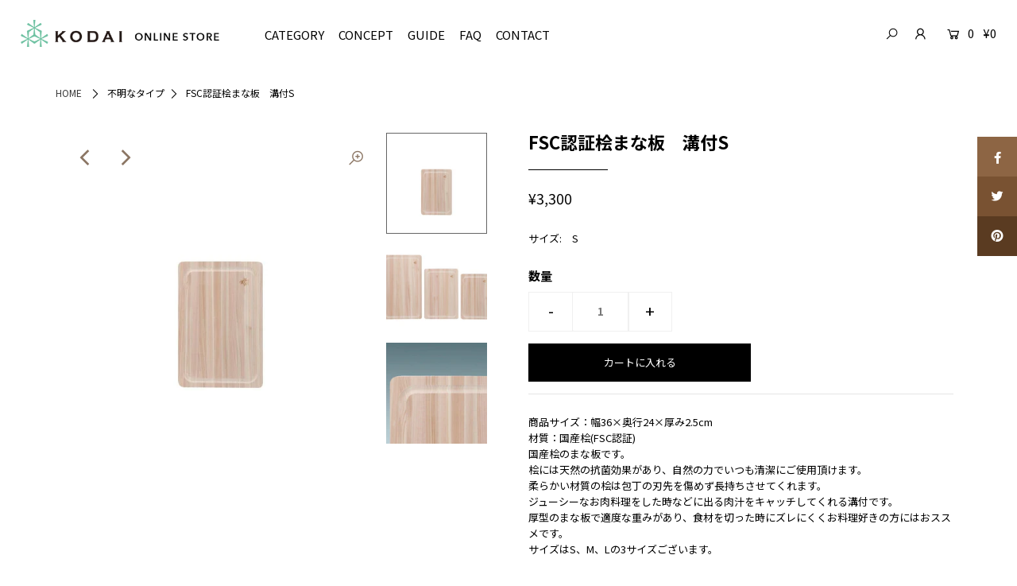

--- FILE ---
content_type: text/html; charset=utf-8
request_url: https://kodaimokuty-online.com/products/hc910504
body_size: 27962
content:
<!DOCTYPE html>
<html lang="en" class="no-js">
<head>
  <meta charset="utf-8" />
  <meta name="viewport" content="width=device-width, initial-scale=1">

  <!-- Establish early connection to external domains -->
  <link rel="preconnect" href="https://cdn.shopify.com" crossorigin>
  <link rel="preconnect" href="https://fonts.shopify.com" crossorigin>
  <link rel="preconnect" href="https://monorail-edge.shopifysvc.com">
  <link rel="preconnect" href="//ajax.googleapis.com" crossorigin />
  <link rel="preconnect" href="https://fonts.gstatic.com"><!-- Preload onDomain stylesheets and script libraries -->
  <link rel="preload" href="//kodaimokuty-online.com/cdn/shop/t/2/assets/stylesheet.css?v=34157329409893714831759260635" as="style">
  <link rel="preload" href="//kodaimokuty-online.com/cdn/shop/t/2/assets/queries.css?v=55645634661458431051611187837" as="style">
  <link rel="preload" as="font" href="//kodaimokuty-online.com/cdn/fonts/karla/karla_n4.40497e07df527e6a50e58fb17ef1950c72f3e32c.woff2" type="font/woff2" crossorigin>
  <link rel="preload" as="font" href="//kodaimokuty-online.com/cdn/fonts/karla/karla_n4.40497e07df527e6a50e58fb17ef1950c72f3e32c.woff2" type="font/woff2" crossorigin>
  <link rel="preload" as="font" href="//kodaimokuty-online.com/cdn/fonts/karla/karla_n7.4358a847d4875593d69cfc3f8cc0b44c17b3ed03.woff2" type="font/woff2" crossorigin>
  <link rel="preload" href="//kodaimokuty-online.com/cdn/shop/t/2/assets/eventemitter3.min.js?v=148202183930229300091611187804" as="script">
  <link rel="preload" href="//kodaimokuty-online.com/cdn/shop/t/2/assets/theme.js?v=75492749449243038441759260636" as="script">
  <link rel="preload" href="//kodaimokuty-online.com/cdn/shopifycloud/storefront/assets/themes_support/option_selection-b017cd28.js" as="script">
  <link rel="preload" href="//kodaimokuty-online.com/cdn/shop/t/2/assets/ls.rias.min.js?v=14027706847819641431611187788" as="script">
  <link rel="preload" href="//kodaimokuty-online.com/cdn/shop/t/2/assets/ls.bgset.min.js?v=67534032352881377061611187796" as="script">
  <link rel="preload" href="//kodaimokuty-online.com/cdn/shop/t/2/assets/lazysizes.min.js?v=46843600303590072821611187788" as="script">
  <link rel="preload" href="//kodaimokuty-online.com/cdn/shop/t/2/assets/jquery.fancybox.js?v=78048459142694200981611187800" as="script">

  
  <link rel="canonical" href="https://kodaimokuty-online.com/products/hc910504" />

  <title>FSC認証桧まな板　溝付S &ndash; kodaimokuty</title>
  <meta name="description" content="商品サイズ：幅36×奥行24×厚み2.5cm材質：国産桧(FSC認証)国産桧のまな板です。桧には天然の抗菌効果があり、自然の力でいつも清潔にご使用頂けます。柔らかい材質の桧は包丁の刃先を傷めず長持ちさせてくれます。ジューシーなお肉料理をした時などに出る肉汁をキャッチしてくれる溝付です。厚型のまな板で適度な重みがあり、食材を切った時にズレにくくお料理好きの方にはおススメです。サイズはS、M、Lの3サイズございます。" />

  


    <meta name="twitter:card" content="//kodaimokuty-online.com/cdn/shop/products/hc910504_01_1024x.jpg?v=1614397603">
    <meta name="twitter:image" content="//kodaimokuty-online.com/cdn/shop/products/hc910504_01_1024x.jpg?v=1614397603">



<meta property="og:site_name" content="kodaimokuty">
<meta property="og:url" content="https://kodaimokuty-online.com/products/hc910504">
<meta property="og:title" content="FSC認証桧まな板　溝付S">
<meta property="og:type" content="product">
<meta property="og:description" content="商品サイズ：幅36×奥行24×厚み2.5cm材質：国産桧(FSC認証)国産桧のまな板です。桧には天然の抗菌効果があり、自然の力でいつも清潔にご使用頂けます。柔らかい材質の桧は包丁の刃先を傷めず長持ちさせてくれます。ジューシーなお肉料理をした時などに出る肉汁をキャッチしてくれる溝付です。厚型のまな板で適度な重みがあり、食材を切った時にズレにくくお料理好きの方にはおススメです。サイズはS、M、Lの3サイズございます。">

  <meta property="og:price:amount" content="3,300">
  <meta property="og:price:currency" content="JPY">

<meta property="og:image" content="http://kodaimokuty-online.com/cdn/shop/products/hc910504_01_525e1280-9037-44c5-9f3d-3c4adcdc7fbe_800x.jpg?v=1614914883"><meta property="og:image" content="http://kodaimokuty-online.com/cdn/shop/products/hc910504_01_800x.jpg?v=1614397603"><meta property="og:image" content="http://kodaimokuty-online.com/cdn/shop/products/hc910504_02_800x.jpg?v=1614397603">



<meta name="twitter:title" content="FSC認証桧まな板　溝付S">
<meta name="twitter:description" content="商品サイズ：幅36×奥行24×厚み2.5cm材質：国産桧(FSC認証)国産桧のまな板です。桧には天然の抗菌効果があり、自然の力でいつも清潔にご使用頂けます。柔らかい材質の桧は包丁の刃先を傷めず長持ちさせてくれます。ジューシーなお肉料理をした時などに出る肉汁をキャッチしてくれる溝付です。厚型のまな板で適度な重みがあり、食材を切った時にズレにくくお料理好きの方にはおススメです。サイズはS、M、Lの3サイズございます。">
<meta name="twitter:domain" content="">

  
 <script type="application/ld+json">
   {
     "@context": "https://schema.org",
     "@type": "Product",
     "id": "hc910504",
     "url": "//products/hc910504",
     "image": "//kodaimokuty-online.com/cdn/shop/products/hc910504_01_525e1280-9037-44c5-9f3d-3c4adcdc7fbe_1024x.jpg?v=1614914883",
     "name": "FSC認証桧まな板　溝付S",
     "brand": "kodaimokuty",
     "description": "商品サイズ：幅36×奥行24×厚み2.5cm材質：国産桧(FSC認証)国産桧のまな板です。桧には天然の抗菌効果があり、自然の力でいつも清潔にご使用頂けます。柔らかい材質の桧は包丁の刃先を傷めず長持ちさせてくれます。ジューシーなお肉料理をした時などに出る肉汁をキャッチしてくれる溝付です。厚型のまな板で適度な重みがあり、食材を切った時にズレにくくお料理好きの方にはおススメです。サイズはS、M、Lの3サイズございます。","sku": "4906349910504","offers": {
       "@type": "Offer",
       "price": "3,300",
       "priceCurrency": "JPY",
       "availability": "http://schema.org/InStock",
       "priceValidUntil": "2030-01-01",
       "url": "/products/hc910504"
     }}
 </script>


  <style data-shopify>
:root {
    --main-family: Karla;
    --main-weight: 400;
    --nav-family: Karla;
    --nav-weight: 400;
    --heading-family: Karla;
    --heading-weight: 700;

    --font-size: 13;
    --h1-size: 22;
    --h2-size: 19;
    --h3-size: 17;
    --h4-size: 16;
    --h5-size: 15;
    --nav-size: 15;

    --announcement-bar-background: #f8f3f0;
    --announcement-bar-text-color: #5a3b21;
    --homepage-pre-scroll-color: #000000;
    --homepage-pre-scroll-background: #ffffff;
    --homepage-scroll-color: #000000;
    --homepage-scroll-background: #fff;
    --pre-scroll-color: #000000;
    --pre-scroll-background: #ffffff;
    --scroll-color: #000000;
    --scroll-background: #ffffff;
    --submenu-color: #000000;
    --dropdown-background: #fff;
    --nav-border-color: #dbdbdb;
    --secondary-color: rgba(0,0,0,0);
    --background: #ffffff;
    --header-color: #000000;
    --text-color: #000000;
    --link-color: #3a3a3a;
    --sale-color: #c50000;
    --dotted-color: #e5e5e5;
    --button-color: #000000;
    --button-hover: #727272;
    --button-text: #ffffff;
    --secondary-button-color: #acacac;
    --secondary-button-hover: #3a3a3a;
    --secondary-button-text: #ffffff;
    --new-background: #ededed;
    --new-color: #535353;
    --sale-icon-background: #9d0000;
    --sale-icon-color: #ffffff;
    --so-background: #000000;
    --so-color: #ffffff;
    --fb-share: #8d6544;
    --tw-share: #795232;
    --pin-share: #5a3b21;
    --direction-color: #5a3b21;
    --direction-background: #ffffff;
    --direction-hover: #9d948e;
    --accordion-header_bg: #edebe6;
    --accordion-header_text: #000000;
    --accordion-content_background: #ffffff;
    --accordion-content_text: #000000;
    --swatch-color: #000000;
    --swatch-background: #ffffff;
    --swatch-border: #f5f5f5;
    --swatch-selected_color: #ffffff;
    --swatch-selected_background: #000000;
    --swatch-selected_border: #000000;
    --footer-border: #dddddd;
    --footer-background: #ffffff;
    --footer-text: #5a3b21;
    --footer-icons-color: #000000;
    --footer-icons-hover: #000000;
    --footer-input: #ffffff;
    --footer-input-text: #000000;
    --footer-button: #f8cfce;
    --footer-button-text: #ffffff;
  }
</style>


  <link href="https://fonts.googleapis.com/css2?family=Noto+Sans+JP:wght@400;700&display=swap" rel="stylesheet">
  <link rel="stylesheet" href="//kodaimokuty-online.com/cdn/shop/t/2/assets/stylesheet.css?v=34157329409893714831759260635" type="text/css">
  <link rel="stylesheet" href="//kodaimokuty-online.com/cdn/shop/t/2/assets/queries.css?v=55645634661458431051611187837" type="text/css">
  

  <style>
  @font-face {
  font-family: Karla;
  font-weight: 400;
  font-style: normal;
  font-display: swap;
  src: url("//kodaimokuty-online.com/cdn/fonts/karla/karla_n4.40497e07df527e6a50e58fb17ef1950c72f3e32c.woff2") format("woff2"),
       url("//kodaimokuty-online.com/cdn/fonts/karla/karla_n4.e9f6f9de321061073c6bfe03c28976ba8ce6ee18.woff") format("woff");
}

  @font-face {
  font-family: Karla;
  font-weight: 400;
  font-style: normal;
  font-display: swap;
  src: url("//kodaimokuty-online.com/cdn/fonts/karla/karla_n4.40497e07df527e6a50e58fb17ef1950c72f3e32c.woff2") format("woff2"),
       url("//kodaimokuty-online.com/cdn/fonts/karla/karla_n4.e9f6f9de321061073c6bfe03c28976ba8ce6ee18.woff") format("woff");
}

  @font-face {
  font-family: Karla;
  font-weight: 700;
  font-style: normal;
  font-display: swap;
  src: url("//kodaimokuty-online.com/cdn/fonts/karla/karla_n7.4358a847d4875593d69cfc3f8cc0b44c17b3ed03.woff2") format("woff2"),
       url("//kodaimokuty-online.com/cdn/fonts/karla/karla_n7.96e322f6d76ce794f25fa29e55d6997c3fb656b6.woff") format("woff");
}

  @font-face {
  font-family: Karla;
  font-weight: 700;
  font-style: normal;
  font-display: swap;
  src: url("//kodaimokuty-online.com/cdn/fonts/karla/karla_n7.4358a847d4875593d69cfc3f8cc0b44c17b3ed03.woff2") format("woff2"),
       url("//kodaimokuty-online.com/cdn/fonts/karla/karla_n7.96e322f6d76ce794f25fa29e55d6997c3fb656b6.woff") format("woff");
}

  @font-face {
  font-family: Karla;
  font-weight: 400;
  font-style: italic;
  font-display: swap;
  src: url("//kodaimokuty-online.com/cdn/fonts/karla/karla_i4.2086039c16bcc3a78a72a2f7b471e3c4a7f873a6.woff2") format("woff2"),
       url("//kodaimokuty-online.com/cdn/fonts/karla/karla_i4.7b9f59841a5960c16fa2a897a0716c8ebb183221.woff") format("woff");
}

  @font-face {
  font-family: Karla;
  font-weight: 700;
  font-style: italic;
  font-display: swap;
  src: url("//kodaimokuty-online.com/cdn/fonts/karla/karla_i7.fe031cd65d6e02906286add4f6dda06afc2615f0.woff2") format("woff2"),
       url("//kodaimokuty-online.com/cdn/fonts/karla/karla_i7.816d4949fa7f7d79314595d7003eda5b44e959e3.woff") format("woff");
}

  </style>

  

  <script>window.performance && window.performance.mark && window.performance.mark('shopify.content_for_header.start');</script><meta id="shopify-digital-wallet" name="shopify-digital-wallet" content="/53139931310/digital_wallets/dialog">
<meta name="shopify-checkout-api-token" content="9a73ece72d50254fea270c57858e9cc1">
<link rel="alternate" type="application/json+oembed" href="https://kodaimokuty-online.com/products/hc910504.oembed">
<script async="async" src="/checkouts/internal/preloads.js?locale=ja-JP"></script>
<link rel="preconnect" href="https://shop.app" crossorigin="anonymous">
<script async="async" src="https://shop.app/checkouts/internal/preloads.js?locale=ja-JP&shop_id=53139931310" crossorigin="anonymous"></script>
<script id="apple-pay-shop-capabilities" type="application/json">{"shopId":53139931310,"countryCode":"JP","currencyCode":"JPY","merchantCapabilities":["supports3DS"],"merchantId":"gid:\/\/shopify\/Shop\/53139931310","merchantName":"kodaimokuty","requiredBillingContactFields":["postalAddress","email","phone"],"requiredShippingContactFields":["postalAddress","email","phone"],"shippingType":"shipping","supportedNetworks":["visa","masterCard","amex","jcb","discover"],"total":{"type":"pending","label":"kodaimokuty","amount":"1.00"},"shopifyPaymentsEnabled":true,"supportsSubscriptions":true}</script>
<script id="shopify-features" type="application/json">{"accessToken":"9a73ece72d50254fea270c57858e9cc1","betas":["rich-media-storefront-analytics"],"domain":"kodaimokuty-online.com","predictiveSearch":false,"shopId":53139931310,"locale":"ja"}</script>
<script>var Shopify = Shopify || {};
Shopify.shop = "kodaimokuty.myshopify.com";
Shopify.locale = "ja";
Shopify.currency = {"active":"JPY","rate":"1.0"};
Shopify.country = "JP";
Shopify.theme = {"name":"Icon","id":118170747054,"schema_name":"Icon","schema_version":"7.5.1","theme_store_id":686,"role":"main"};
Shopify.theme.handle = "null";
Shopify.theme.style = {"id":null,"handle":null};
Shopify.cdnHost = "kodaimokuty-online.com/cdn";
Shopify.routes = Shopify.routes || {};
Shopify.routes.root = "/";</script>
<script type="module">!function(o){(o.Shopify=o.Shopify||{}).modules=!0}(window);</script>
<script>!function(o){function n(){var o=[];function n(){o.push(Array.prototype.slice.apply(arguments))}return n.q=o,n}var t=o.Shopify=o.Shopify||{};t.loadFeatures=n(),t.autoloadFeatures=n()}(window);</script>
<script>
  window.ShopifyPay = window.ShopifyPay || {};
  window.ShopifyPay.apiHost = "shop.app\/pay";
  window.ShopifyPay.redirectState = null;
</script>
<script id="shop-js-analytics" type="application/json">{"pageType":"product"}</script>
<script defer="defer" async type="module" src="//kodaimokuty-online.com/cdn/shopifycloud/shop-js/modules/v2/client.init-shop-cart-sync_0MstufBG.ja.esm.js"></script>
<script defer="defer" async type="module" src="//kodaimokuty-online.com/cdn/shopifycloud/shop-js/modules/v2/chunk.common_jll-23Z1.esm.js"></script>
<script defer="defer" async type="module" src="//kodaimokuty-online.com/cdn/shopifycloud/shop-js/modules/v2/chunk.modal_HXih6-AF.esm.js"></script>
<script type="module">
  await import("//kodaimokuty-online.com/cdn/shopifycloud/shop-js/modules/v2/client.init-shop-cart-sync_0MstufBG.ja.esm.js");
await import("//kodaimokuty-online.com/cdn/shopifycloud/shop-js/modules/v2/chunk.common_jll-23Z1.esm.js");
await import("//kodaimokuty-online.com/cdn/shopifycloud/shop-js/modules/v2/chunk.modal_HXih6-AF.esm.js");

  window.Shopify.SignInWithShop?.initShopCartSync?.({"fedCMEnabled":true,"windoidEnabled":true});

</script>
<script>
  window.Shopify = window.Shopify || {};
  if (!window.Shopify.featureAssets) window.Shopify.featureAssets = {};
  window.Shopify.featureAssets['shop-js'] = {"shop-cart-sync":["modules/v2/client.shop-cart-sync_DN7iwvRY.ja.esm.js","modules/v2/chunk.common_jll-23Z1.esm.js","modules/v2/chunk.modal_HXih6-AF.esm.js"],"init-fed-cm":["modules/v2/client.init-fed-cm_DmZOWWut.ja.esm.js","modules/v2/chunk.common_jll-23Z1.esm.js","modules/v2/chunk.modal_HXih6-AF.esm.js"],"shop-cash-offers":["modules/v2/client.shop-cash-offers_HFfvn_Gz.ja.esm.js","modules/v2/chunk.common_jll-23Z1.esm.js","modules/v2/chunk.modal_HXih6-AF.esm.js"],"shop-login-button":["modules/v2/client.shop-login-button_BVN3pvk0.ja.esm.js","modules/v2/chunk.common_jll-23Z1.esm.js","modules/v2/chunk.modal_HXih6-AF.esm.js"],"pay-button":["modules/v2/client.pay-button_CyS_4GVi.ja.esm.js","modules/v2/chunk.common_jll-23Z1.esm.js","modules/v2/chunk.modal_HXih6-AF.esm.js"],"shop-button":["modules/v2/client.shop-button_zh22db91.ja.esm.js","modules/v2/chunk.common_jll-23Z1.esm.js","modules/v2/chunk.modal_HXih6-AF.esm.js"],"avatar":["modules/v2/client.avatar_BTnouDA3.ja.esm.js"],"init-windoid":["modules/v2/client.init-windoid_BlVJIuJ5.ja.esm.js","modules/v2/chunk.common_jll-23Z1.esm.js","modules/v2/chunk.modal_HXih6-AF.esm.js"],"init-shop-for-new-customer-accounts":["modules/v2/client.init-shop-for-new-customer-accounts_BqzwtUK7.ja.esm.js","modules/v2/client.shop-login-button_BVN3pvk0.ja.esm.js","modules/v2/chunk.common_jll-23Z1.esm.js","modules/v2/chunk.modal_HXih6-AF.esm.js"],"init-shop-email-lookup-coordinator":["modules/v2/client.init-shop-email-lookup-coordinator_DKDv3hKi.ja.esm.js","modules/v2/chunk.common_jll-23Z1.esm.js","modules/v2/chunk.modal_HXih6-AF.esm.js"],"init-shop-cart-sync":["modules/v2/client.init-shop-cart-sync_0MstufBG.ja.esm.js","modules/v2/chunk.common_jll-23Z1.esm.js","modules/v2/chunk.modal_HXih6-AF.esm.js"],"shop-toast-manager":["modules/v2/client.shop-toast-manager_BkVvTGW3.ja.esm.js","modules/v2/chunk.common_jll-23Z1.esm.js","modules/v2/chunk.modal_HXih6-AF.esm.js"],"init-customer-accounts":["modules/v2/client.init-customer-accounts_CZbUHFPX.ja.esm.js","modules/v2/client.shop-login-button_BVN3pvk0.ja.esm.js","modules/v2/chunk.common_jll-23Z1.esm.js","modules/v2/chunk.modal_HXih6-AF.esm.js"],"init-customer-accounts-sign-up":["modules/v2/client.init-customer-accounts-sign-up_C0QA8nCd.ja.esm.js","modules/v2/client.shop-login-button_BVN3pvk0.ja.esm.js","modules/v2/chunk.common_jll-23Z1.esm.js","modules/v2/chunk.modal_HXih6-AF.esm.js"],"shop-follow-button":["modules/v2/client.shop-follow-button_CSkbpFfm.ja.esm.js","modules/v2/chunk.common_jll-23Z1.esm.js","modules/v2/chunk.modal_HXih6-AF.esm.js"],"checkout-modal":["modules/v2/client.checkout-modal_rYdHFJTE.ja.esm.js","modules/v2/chunk.common_jll-23Z1.esm.js","modules/v2/chunk.modal_HXih6-AF.esm.js"],"shop-login":["modules/v2/client.shop-login_DeXIozZF.ja.esm.js","modules/v2/chunk.common_jll-23Z1.esm.js","modules/v2/chunk.modal_HXih6-AF.esm.js"],"lead-capture":["modules/v2/client.lead-capture_DGEoeVgo.ja.esm.js","modules/v2/chunk.common_jll-23Z1.esm.js","modules/v2/chunk.modal_HXih6-AF.esm.js"],"payment-terms":["modules/v2/client.payment-terms_BXPcfuME.ja.esm.js","modules/v2/chunk.common_jll-23Z1.esm.js","modules/v2/chunk.modal_HXih6-AF.esm.js"]};
</script>
<script id="__st">var __st={"a":53139931310,"offset":32400,"reqid":"fd1bed3c-c146-429b-8026-623d66a25d8c-1769448189","pageurl":"kodaimokuty-online.com\/products\/hc910504","u":"1e45d4d855db","p":"product","rtyp":"product","rid":6347642339502};</script>
<script>window.ShopifyPaypalV4VisibilityTracking = true;</script>
<script id="captcha-bootstrap">!function(){'use strict';const t='contact',e='account',n='new_comment',o=[[t,t],['blogs',n],['comments',n],[t,'customer']],c=[[e,'customer_login'],[e,'guest_login'],[e,'recover_customer_password'],[e,'create_customer']],r=t=>t.map((([t,e])=>`form[action*='/${t}']:not([data-nocaptcha='true']) input[name='form_type'][value='${e}']`)).join(','),a=t=>()=>t?[...document.querySelectorAll(t)].map((t=>t.form)):[];function s(){const t=[...o],e=r(t);return a(e)}const i='password',u='form_key',d=['recaptcha-v3-token','g-recaptcha-response','h-captcha-response',i],f=()=>{try{return window.sessionStorage}catch{return}},m='__shopify_v',_=t=>t.elements[u];function p(t,e,n=!1){try{const o=window.sessionStorage,c=JSON.parse(o.getItem(e)),{data:r}=function(t){const{data:e,action:n}=t;return t[m]||n?{data:e,action:n}:{data:t,action:n}}(c);for(const[e,n]of Object.entries(r))t.elements[e]&&(t.elements[e].value=n);n&&o.removeItem(e)}catch(o){console.error('form repopulation failed',{error:o})}}const l='form_type',E='cptcha';function T(t){t.dataset[E]=!0}const w=window,h=w.document,L='Shopify',v='ce_forms',y='captcha';let A=!1;((t,e)=>{const n=(g='f06e6c50-85a8-45c8-87d0-21a2b65856fe',I='https://cdn.shopify.com/shopifycloud/storefront-forms-hcaptcha/ce_storefront_forms_captcha_hcaptcha.v1.5.2.iife.js',D={infoText:'hCaptchaによる保護',privacyText:'プライバシー',termsText:'利用規約'},(t,e,n)=>{const o=w[L][v],c=o.bindForm;if(c)return c(t,g,e,D).then(n);var r;o.q.push([[t,g,e,D],n]),r=I,A||(h.body.append(Object.assign(h.createElement('script'),{id:'captcha-provider',async:!0,src:r})),A=!0)});var g,I,D;w[L]=w[L]||{},w[L][v]=w[L][v]||{},w[L][v].q=[],w[L][y]=w[L][y]||{},w[L][y].protect=function(t,e){n(t,void 0,e),T(t)},Object.freeze(w[L][y]),function(t,e,n,w,h,L){const[v,y,A,g]=function(t,e,n){const i=e?o:[],u=t?c:[],d=[...i,...u],f=r(d),m=r(i),_=r(d.filter((([t,e])=>n.includes(e))));return[a(f),a(m),a(_),s()]}(w,h,L),I=t=>{const e=t.target;return e instanceof HTMLFormElement?e:e&&e.form},D=t=>v().includes(t);t.addEventListener('submit',(t=>{const e=I(t);if(!e)return;const n=D(e)&&!e.dataset.hcaptchaBound&&!e.dataset.recaptchaBound,o=_(e),c=g().includes(e)&&(!o||!o.value);(n||c)&&t.preventDefault(),c&&!n&&(function(t){try{if(!f())return;!function(t){const e=f();if(!e)return;const n=_(t);if(!n)return;const o=n.value;o&&e.removeItem(o)}(t);const e=Array.from(Array(32),(()=>Math.random().toString(36)[2])).join('');!function(t,e){_(t)||t.append(Object.assign(document.createElement('input'),{type:'hidden',name:u})),t.elements[u].value=e}(t,e),function(t,e){const n=f();if(!n)return;const o=[...t.querySelectorAll(`input[type='${i}']`)].map((({name:t})=>t)),c=[...d,...o],r={};for(const[a,s]of new FormData(t).entries())c.includes(a)||(r[a]=s);n.setItem(e,JSON.stringify({[m]:1,action:t.action,data:r}))}(t,e)}catch(e){console.error('failed to persist form',e)}}(e),e.submit())}));const S=(t,e)=>{t&&!t.dataset[E]&&(n(t,e.some((e=>e===t))),T(t))};for(const o of['focusin','change'])t.addEventListener(o,(t=>{const e=I(t);D(e)&&S(e,y())}));const B=e.get('form_key'),M=e.get(l),P=B&&M;t.addEventListener('DOMContentLoaded',(()=>{const t=y();if(P)for(const e of t)e.elements[l].value===M&&p(e,B);[...new Set([...A(),...v().filter((t=>'true'===t.dataset.shopifyCaptcha))])].forEach((e=>S(e,t)))}))}(h,new URLSearchParams(w.location.search),n,t,e,['guest_login'])})(!0,!0)}();</script>
<script integrity="sha256-4kQ18oKyAcykRKYeNunJcIwy7WH5gtpwJnB7kiuLZ1E=" data-source-attribution="shopify.loadfeatures" defer="defer" src="//kodaimokuty-online.com/cdn/shopifycloud/storefront/assets/storefront/load_feature-a0a9edcb.js" crossorigin="anonymous"></script>
<script crossorigin="anonymous" defer="defer" src="//kodaimokuty-online.com/cdn/shopifycloud/storefront/assets/shopify_pay/storefront-65b4c6d7.js?v=20250812"></script>
<script data-source-attribution="shopify.dynamic_checkout.dynamic.init">var Shopify=Shopify||{};Shopify.PaymentButton=Shopify.PaymentButton||{isStorefrontPortableWallets:!0,init:function(){window.Shopify.PaymentButton.init=function(){};var t=document.createElement("script");t.src="https://kodaimokuty-online.com/cdn/shopifycloud/portable-wallets/latest/portable-wallets.ja.js",t.type="module",document.head.appendChild(t)}};
</script>
<script data-source-attribution="shopify.dynamic_checkout.buyer_consent">
  function portableWalletsHideBuyerConsent(e){var t=document.getElementById("shopify-buyer-consent"),n=document.getElementById("shopify-subscription-policy-button");t&&n&&(t.classList.add("hidden"),t.setAttribute("aria-hidden","true"),n.removeEventListener("click",e))}function portableWalletsShowBuyerConsent(e){var t=document.getElementById("shopify-buyer-consent"),n=document.getElementById("shopify-subscription-policy-button");t&&n&&(t.classList.remove("hidden"),t.removeAttribute("aria-hidden"),n.addEventListener("click",e))}window.Shopify?.PaymentButton&&(window.Shopify.PaymentButton.hideBuyerConsent=portableWalletsHideBuyerConsent,window.Shopify.PaymentButton.showBuyerConsent=portableWalletsShowBuyerConsent);
</script>
<script data-source-attribution="shopify.dynamic_checkout.cart.bootstrap">document.addEventListener("DOMContentLoaded",(function(){function t(){return document.querySelector("shopify-accelerated-checkout-cart, shopify-accelerated-checkout")}if(t())Shopify.PaymentButton.init();else{new MutationObserver((function(e,n){t()&&(Shopify.PaymentButton.init(),n.disconnect())})).observe(document.body,{childList:!0,subtree:!0})}}));
</script>
<link id="shopify-accelerated-checkout-styles" rel="stylesheet" media="screen" href="https://kodaimokuty-online.com/cdn/shopifycloud/portable-wallets/latest/accelerated-checkout-backwards-compat.css" crossorigin="anonymous">
<style id="shopify-accelerated-checkout-cart">
        #shopify-buyer-consent {
  margin-top: 1em;
  display: inline-block;
  width: 100%;
}

#shopify-buyer-consent.hidden {
  display: none;
}

#shopify-subscription-policy-button {
  background: none;
  border: none;
  padding: 0;
  text-decoration: underline;
  font-size: inherit;
  cursor: pointer;
}

#shopify-subscription-policy-button::before {
  box-shadow: none;
}

      </style>
<script id="sections-script" data-sections="product-recommendations" defer="defer" src="//kodaimokuty-online.com/cdn/shop/t/2/compiled_assets/scripts.js?v=900"></script>
<script>window.performance && window.performance.mark && window.performance.mark('shopify.content_for_header.end');</script>

<link href="https://monorail-edge.shopifysvc.com" rel="dns-prefetch">
<script>(function(){if ("sendBeacon" in navigator && "performance" in window) {try {var session_token_from_headers = performance.getEntriesByType('navigation')[0].serverTiming.find(x => x.name == '_s').description;} catch {var session_token_from_headers = undefined;}var session_cookie_matches = document.cookie.match(/_shopify_s=([^;]*)/);var session_token_from_cookie = session_cookie_matches && session_cookie_matches.length === 2 ? session_cookie_matches[1] : "";var session_token = session_token_from_headers || session_token_from_cookie || "";function handle_abandonment_event(e) {var entries = performance.getEntries().filter(function(entry) {return /monorail-edge.shopifysvc.com/.test(entry.name);});if (!window.abandonment_tracked && entries.length === 0) {window.abandonment_tracked = true;var currentMs = Date.now();var navigation_start = performance.timing.navigationStart;var payload = {shop_id: 53139931310,url: window.location.href,navigation_start,duration: currentMs - navigation_start,session_token,page_type: "product"};window.navigator.sendBeacon("https://monorail-edge.shopifysvc.com/v1/produce", JSON.stringify({schema_id: "online_store_buyer_site_abandonment/1.1",payload: payload,metadata: {event_created_at_ms: currentMs,event_sent_at_ms: currentMs}}));}}window.addEventListener('pagehide', handle_abandonment_event);}}());</script>
<script id="web-pixels-manager-setup">(function e(e,d,r,n,o){if(void 0===o&&(o={}),!Boolean(null===(a=null===(i=window.Shopify)||void 0===i?void 0:i.analytics)||void 0===a?void 0:a.replayQueue)){var i,a;window.Shopify=window.Shopify||{};var t=window.Shopify;t.analytics=t.analytics||{};var s=t.analytics;s.replayQueue=[],s.publish=function(e,d,r){return s.replayQueue.push([e,d,r]),!0};try{self.performance.mark("wpm:start")}catch(e){}var l=function(){var e={modern:/Edge?\/(1{2}[4-9]|1[2-9]\d|[2-9]\d{2}|\d{4,})\.\d+(\.\d+|)|Firefox\/(1{2}[4-9]|1[2-9]\d|[2-9]\d{2}|\d{4,})\.\d+(\.\d+|)|Chrom(ium|e)\/(9{2}|\d{3,})\.\d+(\.\d+|)|(Maci|X1{2}).+ Version\/(15\.\d+|(1[6-9]|[2-9]\d|\d{3,})\.\d+)([,.]\d+|)( \(\w+\)|)( Mobile\/\w+|) Safari\/|Chrome.+OPR\/(9{2}|\d{3,})\.\d+\.\d+|(CPU[ +]OS|iPhone[ +]OS|CPU[ +]iPhone|CPU IPhone OS|CPU iPad OS)[ +]+(15[._]\d+|(1[6-9]|[2-9]\d|\d{3,})[._]\d+)([._]\d+|)|Android:?[ /-](13[3-9]|1[4-9]\d|[2-9]\d{2}|\d{4,})(\.\d+|)(\.\d+|)|Android.+Firefox\/(13[5-9]|1[4-9]\d|[2-9]\d{2}|\d{4,})\.\d+(\.\d+|)|Android.+Chrom(ium|e)\/(13[3-9]|1[4-9]\d|[2-9]\d{2}|\d{4,})\.\d+(\.\d+|)|SamsungBrowser\/([2-9]\d|\d{3,})\.\d+/,legacy:/Edge?\/(1[6-9]|[2-9]\d|\d{3,})\.\d+(\.\d+|)|Firefox\/(5[4-9]|[6-9]\d|\d{3,})\.\d+(\.\d+|)|Chrom(ium|e)\/(5[1-9]|[6-9]\d|\d{3,})\.\d+(\.\d+|)([\d.]+$|.*Safari\/(?![\d.]+ Edge\/[\d.]+$))|(Maci|X1{2}).+ Version\/(10\.\d+|(1[1-9]|[2-9]\d|\d{3,})\.\d+)([,.]\d+|)( \(\w+\)|)( Mobile\/\w+|) Safari\/|Chrome.+OPR\/(3[89]|[4-9]\d|\d{3,})\.\d+\.\d+|(CPU[ +]OS|iPhone[ +]OS|CPU[ +]iPhone|CPU IPhone OS|CPU iPad OS)[ +]+(10[._]\d+|(1[1-9]|[2-9]\d|\d{3,})[._]\d+)([._]\d+|)|Android:?[ /-](13[3-9]|1[4-9]\d|[2-9]\d{2}|\d{4,})(\.\d+|)(\.\d+|)|Mobile Safari.+OPR\/([89]\d|\d{3,})\.\d+\.\d+|Android.+Firefox\/(13[5-9]|1[4-9]\d|[2-9]\d{2}|\d{4,})\.\d+(\.\d+|)|Android.+Chrom(ium|e)\/(13[3-9]|1[4-9]\d|[2-9]\d{2}|\d{4,})\.\d+(\.\d+|)|Android.+(UC? ?Browser|UCWEB|U3)[ /]?(15\.([5-9]|\d{2,})|(1[6-9]|[2-9]\d|\d{3,})\.\d+)\.\d+|SamsungBrowser\/(5\.\d+|([6-9]|\d{2,})\.\d+)|Android.+MQ{2}Browser\/(14(\.(9|\d{2,})|)|(1[5-9]|[2-9]\d|\d{3,})(\.\d+|))(\.\d+|)|K[Aa][Ii]OS\/(3\.\d+|([4-9]|\d{2,})\.\d+)(\.\d+|)/},d=e.modern,r=e.legacy,n=navigator.userAgent;return n.match(d)?"modern":n.match(r)?"legacy":"unknown"}(),u="modern"===l?"modern":"legacy",c=(null!=n?n:{modern:"",legacy:""})[u],f=function(e){return[e.baseUrl,"/wpm","/b",e.hashVersion,"modern"===e.buildTarget?"m":"l",".js"].join("")}({baseUrl:d,hashVersion:r,buildTarget:u}),m=function(e){var d=e.version,r=e.bundleTarget,n=e.surface,o=e.pageUrl,i=e.monorailEndpoint;return{emit:function(e){var a=e.status,t=e.errorMsg,s=(new Date).getTime(),l=JSON.stringify({metadata:{event_sent_at_ms:s},events:[{schema_id:"web_pixels_manager_load/3.1",payload:{version:d,bundle_target:r,page_url:o,status:a,surface:n,error_msg:t},metadata:{event_created_at_ms:s}}]});if(!i)return console&&console.warn&&console.warn("[Web Pixels Manager] No Monorail endpoint provided, skipping logging."),!1;try{return self.navigator.sendBeacon.bind(self.navigator)(i,l)}catch(e){}var u=new XMLHttpRequest;try{return u.open("POST",i,!0),u.setRequestHeader("Content-Type","text/plain"),u.send(l),!0}catch(e){return console&&console.warn&&console.warn("[Web Pixels Manager] Got an unhandled error while logging to Monorail."),!1}}}}({version:r,bundleTarget:l,surface:e.surface,pageUrl:self.location.href,monorailEndpoint:e.monorailEndpoint});try{o.browserTarget=l,function(e){var d=e.src,r=e.async,n=void 0===r||r,o=e.onload,i=e.onerror,a=e.sri,t=e.scriptDataAttributes,s=void 0===t?{}:t,l=document.createElement("script"),u=document.querySelector("head"),c=document.querySelector("body");if(l.async=n,l.src=d,a&&(l.integrity=a,l.crossOrigin="anonymous"),s)for(var f in s)if(Object.prototype.hasOwnProperty.call(s,f))try{l.dataset[f]=s[f]}catch(e){}if(o&&l.addEventListener("load",o),i&&l.addEventListener("error",i),u)u.appendChild(l);else{if(!c)throw new Error("Did not find a head or body element to append the script");c.appendChild(l)}}({src:f,async:!0,onload:function(){if(!function(){var e,d;return Boolean(null===(d=null===(e=window.Shopify)||void 0===e?void 0:e.analytics)||void 0===d?void 0:d.initialized)}()){var d=window.webPixelsManager.init(e)||void 0;if(d){var r=window.Shopify.analytics;r.replayQueue.forEach((function(e){var r=e[0],n=e[1],o=e[2];d.publishCustomEvent(r,n,o)})),r.replayQueue=[],r.publish=d.publishCustomEvent,r.visitor=d.visitor,r.initialized=!0}}},onerror:function(){return m.emit({status:"failed",errorMsg:"".concat(f," has failed to load")})},sri:function(e){var d=/^sha384-[A-Za-z0-9+/=]+$/;return"string"==typeof e&&d.test(e)}(c)?c:"",scriptDataAttributes:o}),m.emit({status:"loading"})}catch(e){m.emit({status:"failed",errorMsg:(null==e?void 0:e.message)||"Unknown error"})}}})({shopId: 53139931310,storefrontBaseUrl: "https://kodaimokuty-online.com",extensionsBaseUrl: "https://extensions.shopifycdn.com/cdn/shopifycloud/web-pixels-manager",monorailEndpoint: "https://monorail-edge.shopifysvc.com/unstable/produce_batch",surface: "storefront-renderer",enabledBetaFlags: ["2dca8a86"],webPixelsConfigList: [{"id":"shopify-app-pixel","configuration":"{}","eventPayloadVersion":"v1","runtimeContext":"STRICT","scriptVersion":"0450","apiClientId":"shopify-pixel","type":"APP","privacyPurposes":["ANALYTICS","MARKETING"]},{"id":"shopify-custom-pixel","eventPayloadVersion":"v1","runtimeContext":"LAX","scriptVersion":"0450","apiClientId":"shopify-pixel","type":"CUSTOM","privacyPurposes":["ANALYTICS","MARKETING"]}],isMerchantRequest: false,initData: {"shop":{"name":"kodaimokuty","paymentSettings":{"currencyCode":"JPY"},"myshopifyDomain":"kodaimokuty.myshopify.com","countryCode":"JP","storefrontUrl":"https:\/\/kodaimokuty-online.com"},"customer":null,"cart":null,"checkout":null,"productVariants":[{"price":{"amount":3300.0,"currencyCode":"JPY"},"product":{"title":"FSC認証桧まな板　溝付S","vendor":"kodaimokuty","id":"6347642339502","untranslatedTitle":"FSC認証桧まな板　溝付S","url":"\/products\/hc910504","type":""},"id":"38187931664558","image":{"src":"\/\/kodaimokuty-online.com\/cdn\/shop\/products\/hc910504_01_525e1280-9037-44c5-9f3d-3c4adcdc7fbe.jpg?v=1614914883"},"sku":"4906349910504","title":"S","untranslatedTitle":"S"}],"purchasingCompany":null},},"https://kodaimokuty-online.com/cdn","fcfee988w5aeb613cpc8e4bc33m6693e112",{"modern":"","legacy":""},{"shopId":"53139931310","storefrontBaseUrl":"https:\/\/kodaimokuty-online.com","extensionBaseUrl":"https:\/\/extensions.shopifycdn.com\/cdn\/shopifycloud\/web-pixels-manager","surface":"storefront-renderer","enabledBetaFlags":"[\"2dca8a86\"]","isMerchantRequest":"false","hashVersion":"fcfee988w5aeb613cpc8e4bc33m6693e112","publish":"custom","events":"[[\"page_viewed\",{}],[\"product_viewed\",{\"productVariant\":{\"price\":{\"amount\":3300.0,\"currencyCode\":\"JPY\"},\"product\":{\"title\":\"FSC認証桧まな板　溝付S\",\"vendor\":\"kodaimokuty\",\"id\":\"6347642339502\",\"untranslatedTitle\":\"FSC認証桧まな板　溝付S\",\"url\":\"\/products\/hc910504\",\"type\":\"\"},\"id\":\"38187931664558\",\"image\":{\"src\":\"\/\/kodaimokuty-online.com\/cdn\/shop\/products\/hc910504_01_525e1280-9037-44c5-9f3d-3c4adcdc7fbe.jpg?v=1614914883\"},\"sku\":\"4906349910504\",\"title\":\"S\",\"untranslatedTitle\":\"S\"}}]]"});</script><script>
  window.ShopifyAnalytics = window.ShopifyAnalytics || {};
  window.ShopifyAnalytics.meta = window.ShopifyAnalytics.meta || {};
  window.ShopifyAnalytics.meta.currency = 'JPY';
  var meta = {"product":{"id":6347642339502,"gid":"gid:\/\/shopify\/Product\/6347642339502","vendor":"kodaimokuty","type":"","handle":"hc910504","variants":[{"id":38187931664558,"price":330000,"name":"FSC認証桧まな板　溝付S - S","public_title":"S","sku":"4906349910504"}],"remote":false},"page":{"pageType":"product","resourceType":"product","resourceId":6347642339502,"requestId":"fd1bed3c-c146-429b-8026-623d66a25d8c-1769448189"}};
  for (var attr in meta) {
    window.ShopifyAnalytics.meta[attr] = meta[attr];
  }
</script>
<script class="analytics">
  (function () {
    var customDocumentWrite = function(content) {
      var jquery = null;

      if (window.jQuery) {
        jquery = window.jQuery;
      } else if (window.Checkout && window.Checkout.$) {
        jquery = window.Checkout.$;
      }

      if (jquery) {
        jquery('body').append(content);
      }
    };

    var hasLoggedConversion = function(token) {
      if (token) {
        return document.cookie.indexOf('loggedConversion=' + token) !== -1;
      }
      return false;
    }

    var setCookieIfConversion = function(token) {
      if (token) {
        var twoMonthsFromNow = new Date(Date.now());
        twoMonthsFromNow.setMonth(twoMonthsFromNow.getMonth() + 2);

        document.cookie = 'loggedConversion=' + token + '; expires=' + twoMonthsFromNow;
      }
    }

    var trekkie = window.ShopifyAnalytics.lib = window.trekkie = window.trekkie || [];
    if (trekkie.integrations) {
      return;
    }
    trekkie.methods = [
      'identify',
      'page',
      'ready',
      'track',
      'trackForm',
      'trackLink'
    ];
    trekkie.factory = function(method) {
      return function() {
        var args = Array.prototype.slice.call(arguments);
        args.unshift(method);
        trekkie.push(args);
        return trekkie;
      };
    };
    for (var i = 0; i < trekkie.methods.length; i++) {
      var key = trekkie.methods[i];
      trekkie[key] = trekkie.factory(key);
    }
    trekkie.load = function(config) {
      trekkie.config = config || {};
      trekkie.config.initialDocumentCookie = document.cookie;
      var first = document.getElementsByTagName('script')[0];
      var script = document.createElement('script');
      script.type = 'text/javascript';
      script.onerror = function(e) {
        var scriptFallback = document.createElement('script');
        scriptFallback.type = 'text/javascript';
        scriptFallback.onerror = function(error) {
                var Monorail = {
      produce: function produce(monorailDomain, schemaId, payload) {
        var currentMs = new Date().getTime();
        var event = {
          schema_id: schemaId,
          payload: payload,
          metadata: {
            event_created_at_ms: currentMs,
            event_sent_at_ms: currentMs
          }
        };
        return Monorail.sendRequest("https://" + monorailDomain + "/v1/produce", JSON.stringify(event));
      },
      sendRequest: function sendRequest(endpointUrl, payload) {
        // Try the sendBeacon API
        if (window && window.navigator && typeof window.navigator.sendBeacon === 'function' && typeof window.Blob === 'function' && !Monorail.isIos12()) {
          var blobData = new window.Blob([payload], {
            type: 'text/plain'
          });

          if (window.navigator.sendBeacon(endpointUrl, blobData)) {
            return true;
          } // sendBeacon was not successful

        } // XHR beacon

        var xhr = new XMLHttpRequest();

        try {
          xhr.open('POST', endpointUrl);
          xhr.setRequestHeader('Content-Type', 'text/plain');
          xhr.send(payload);
        } catch (e) {
          console.log(e);
        }

        return false;
      },
      isIos12: function isIos12() {
        return window.navigator.userAgent.lastIndexOf('iPhone; CPU iPhone OS 12_') !== -1 || window.navigator.userAgent.lastIndexOf('iPad; CPU OS 12_') !== -1;
      }
    };
    Monorail.produce('monorail-edge.shopifysvc.com',
      'trekkie_storefront_load_errors/1.1',
      {shop_id: 53139931310,
      theme_id: 118170747054,
      app_name: "storefront",
      context_url: window.location.href,
      source_url: "//kodaimokuty-online.com/cdn/s/trekkie.storefront.a804e9514e4efded663580eddd6991fcc12b5451.min.js"});

        };
        scriptFallback.async = true;
        scriptFallback.src = '//kodaimokuty-online.com/cdn/s/trekkie.storefront.a804e9514e4efded663580eddd6991fcc12b5451.min.js';
        first.parentNode.insertBefore(scriptFallback, first);
      };
      script.async = true;
      script.src = '//kodaimokuty-online.com/cdn/s/trekkie.storefront.a804e9514e4efded663580eddd6991fcc12b5451.min.js';
      first.parentNode.insertBefore(script, first);
    };
    trekkie.load(
      {"Trekkie":{"appName":"storefront","development":false,"defaultAttributes":{"shopId":53139931310,"isMerchantRequest":null,"themeId":118170747054,"themeCityHash":"8030526374498127731","contentLanguage":"ja","currency":"JPY","eventMetadataId":"558a920e-3ac7-472b-961f-1f6f3622ff2b"},"isServerSideCookieWritingEnabled":true,"monorailRegion":"shop_domain","enabledBetaFlags":["65f19447"]},"Session Attribution":{},"S2S":{"facebookCapiEnabled":false,"source":"trekkie-storefront-renderer","apiClientId":580111}}
    );

    var loaded = false;
    trekkie.ready(function() {
      if (loaded) return;
      loaded = true;

      window.ShopifyAnalytics.lib = window.trekkie;

      var originalDocumentWrite = document.write;
      document.write = customDocumentWrite;
      try { window.ShopifyAnalytics.merchantGoogleAnalytics.call(this); } catch(error) {};
      document.write = originalDocumentWrite;

      window.ShopifyAnalytics.lib.page(null,{"pageType":"product","resourceType":"product","resourceId":6347642339502,"requestId":"fd1bed3c-c146-429b-8026-623d66a25d8c-1769448189","shopifyEmitted":true});

      var match = window.location.pathname.match(/checkouts\/(.+)\/(thank_you|post_purchase)/)
      var token = match? match[1]: undefined;
      if (!hasLoggedConversion(token)) {
        setCookieIfConversion(token);
        window.ShopifyAnalytics.lib.track("Viewed Product",{"currency":"JPY","variantId":38187931664558,"productId":6347642339502,"productGid":"gid:\/\/shopify\/Product\/6347642339502","name":"FSC認証桧まな板　溝付S - S","price":"3300","sku":"4906349910504","brand":"kodaimokuty","variant":"S","category":"","nonInteraction":true,"remote":false},undefined,undefined,{"shopifyEmitted":true});
      window.ShopifyAnalytics.lib.track("monorail:\/\/trekkie_storefront_viewed_product\/1.1",{"currency":"JPY","variantId":38187931664558,"productId":6347642339502,"productGid":"gid:\/\/shopify\/Product\/6347642339502","name":"FSC認証桧まな板　溝付S - S","price":"3300","sku":"4906349910504","brand":"kodaimokuty","variant":"S","category":"","nonInteraction":true,"remote":false,"referer":"https:\/\/kodaimokuty-online.com\/products\/hc910504"});
      }
    });


        var eventsListenerScript = document.createElement('script');
        eventsListenerScript.async = true;
        eventsListenerScript.src = "//kodaimokuty-online.com/cdn/shopifycloud/storefront/assets/shop_events_listener-3da45d37.js";
        document.getElementsByTagName('head')[0].appendChild(eventsListenerScript);

})();</script>
<script
  defer
  src="https://kodaimokuty-online.com/cdn/shopifycloud/perf-kit/shopify-perf-kit-3.0.4.min.js"
  data-application="storefront-renderer"
  data-shop-id="53139931310"
  data-render-region="gcp-us-east1"
  data-page-type="product"
  data-theme-instance-id="118170747054"
  data-theme-name="Icon"
  data-theme-version="7.5.1"
  data-monorail-region="shop_domain"
  data-resource-timing-sampling-rate="10"
  data-shs="true"
  data-shs-beacon="true"
  data-shs-export-with-fetch="true"
  data-shs-logs-sample-rate="1"
  data-shs-beacon-endpoint="https://kodaimokuty-online.com/api/collect"
></script>
</head>
<body class="gridlock shifter-left product js-slideout-toggle-wrapper">
  <div class="js-slideout-overlay site-overlay"></div>
  
    <div id="CartDrawer" class="drawer drawer--right">
  <div class="drawer__header">
    <div class="table-cell">
    <h3>カート</h3>
    </div>
    <div class="table-cell">
    <span class="drawer__close js-drawer-close">
        カートを閉じる
    </span>
    </div>
  </div>
  <div id="CartContainer"></div>
</div>

  

  <aside class="slideout slideout__drawer-left" data-wau-slideout="mobile-navigation" id="slideout-mobile-navigation">
    <div id="shopify-section-mobile-navigation" class="shopify-section"><nav class="mobile-menu" role="navigation" data-section-id="mobile-navigation" data-section-type="mobile-navigation">
  <div class="slideout__trigger--close">
    <button class="slideout__trigger-mobile-menu js-slideout-close" data-slideout-direction="left" aria-label="Close navigation" tabindex="0" type="button" name="button">
      <div class="icn-close"></div>
    </button>
  </div>
  
    
        <div class="mobile-menu__block mobile-menu__cart-status" >
          <a class="mobile-menu__cart-icon" href="/cart">
            カート
            <span class="mobile-menu__cart-count CartCount">0</span>
              <i class="la la-shopping-cart" aria-hidden="true"></i>
          </a>
        </div>
    
  
    
        <ul class="mobile-menu__block mobile-menu__accordion accordion" id="accordion" >
          
          
            
              <li class="mobile-menu__item accordion__toggle" aria-haspopup="true" aria-expanded="false">
                <a href="/collections/kitchin">CATEGORY</a>
              </li>
              <li class="accordion__content">
                <ul class="accordion__submenu-1">
                  
                  
                  <li class="mobile-menu__item">
                    <a href="/collections/kitchin">キッチン用品</a>
                  </li>
                  
                  
                  
                  <li class="mobile-menu__item">
                    <a href="/collections/bath">バス用品</a>
                  </li>
                  
                  
                  
                  <li class="mobile-menu__item">
                    <a href="/collections/diy-toy">DIY Toy</a>
                  </li>
                  
                  
                  
                  <li class="mobile-menu__item">
                    <a href="/collections/diy%E7%8E%A9%E5%85%B7">cocomo</a>
                  </li>
                  
                  
                  
                  <li class="mobile-menu__item">
                    <a href="/collections/diy%E7%94%A8%E5%93%81">DIY用品</a>
                  </li>
                  
                  
                  
                  <li class="mobile-menu__item">
                    <a href="/collections/tableware">食器</a>
                  </li>
                  
                  
                  
                  <li class="mobile-menu__item">
                    <a href="/collections/living">リビング用品</a>
                  </li>
                  
                  
                  
                  <li class="mobile-menu__item">
                    <a href="/collections/others">その他</a>
                  </li>
                  
                  
                </ul>
              </li>
            
          
            
              <li class="mobile-menu__item"><a href="/pages/concept">CONCEPT</a></li>
            
          
            
              <li class="mobile-menu__item"><a href="/pages/guide">GUIDE</a></li>
            
          
            
              <li class="mobile-menu__item"><a href="/pages/faq">FAQ</a></li>
            
          
            
              <li class="mobile-menu__item"><a href="/pages/contact">CONTACT</a></li>
            
          
          
            
              <li class="mobile-menu__item"><i class="la la-user" aria-hidden="true"></i>&nbsp;&nbsp;<a href="https://kodaimokuty-online.com/customer_authentication/redirect?locale=ja&region_country=JP">Translation missing: ja.layout.mobile_nav.login</a></li>
            
          
        </ul>
      
  
    
        <div class="mobile-menu__block mobile-menu__search" >
          <form action="/search" method="get">
            <input type="text" name="q" id="q" placeholder="Translation missing: ja.general.search.placeholder" />
            
          </form>
        </div>
      
  
    
        <div class="mobile-menu__block mobile-menu__social text-center" >
          <ul id="social-icons">
  
  
  
  
  
  
  
  
  
</ul>

          <style>
            .mobile-menu__social i {
              color: #000000;
            }
            .mobile-menu__social i:hover {
              color: #313131;
            }
          </style>
        </div>
      
  
    
        <div class="mobile-menu__block mobile-menu__featured-text text-center" >
          <p><strong>Featured Text</strong></p><p><em>A great place to share about a sale!</em></p>
        </div>
      
  
  <style>
    .mobile-menu {
      background: #ffffff;
      height: 100vh;
    }
    .slideout__drawer-left,
    .mobile-menu__search input {
      background: #ffffff;
    }
    .mobile-menu .mobile-menu__item,
    .mobile-menu .accordion__toggle,
    .mobile-menu .accordion__toggle-2 {
      border-bottom: 1px solid #000000;
    }
    .mobile-menu__search form input,
    .mobile-menu__cart-icon,
    .mobile-menu__accordion > .mobile-menu__item:first-child {
      border-color: #000000;
    }
    .mobile-menu .mobile-menu__item a,
    .mobile-menu .accordion__toggle a,
    .mobile-menu .accordion__toggle-2 a,
    .mobile-menu .accordion__submenu-2 a,
    .mobile-menu .accordion__submenu-1 a,
    .mobile-menu__cart-status a,
    .accordion__toggle-2:after,
    .accordion__toggle:after,
    .mobile-menu .mobile-menu__item i,
    .mobile-menu__featured-text p,
    .mobile-menu__search input,
    .mobile-menu__search input:focus {
      color: #000000;
    }
    .mobile-menu__search ::-webkit-input-placeholder { /* WebKit browsers */
      color: #000000;
    }
    .mobile-menu__search :-moz-placeholder { /* Mozilla Firefox 4 to 18 */
      color: #000000;
    }
    .mobile-menu__search ::-moz-placeholder { /* Mozilla Firefox 19+ */
      color: #000000;
    }
    .mobile-menu__search :-ms-input-placeholder { /* Internet Explorer 10+ */
      color: #000000;
    }
    .mobile-menu .accordion__toggle-2 a,
    .mobile-menu .accordion__submenu-2 a,
    .mobile-menu .accordion__submenu-1 a,
    .accordion__toggle-2:after {
     opacity: 0.9;
    }
    .mobile-menu .slideout__trigger-mobile-menu .icn-close:after,
    .mobile-menu .slideout__trigger-mobile-menu .icn-close:before {
      border-color: #000000 !important;
    }
    .accordion__toggle:after,
    .accordion__toggle-2:after { border-left: 1px solid #000000; }
  </style>
</nav>


</div>
  </aside>

  <main class="site-wrap  is-moved-by-drawer" role="main">

    <div id="shopify-section-header" class="shopify-section"><header class="header-section"
data-section-id="header"
data-section-type="header-section"
data-sticky="true">

  

  
  <div class="topbar gridlock-fluid">
    <div class="row">
      
      <div class="desktop-push-3 desktop-6 tablet-6 mobile-3" id="banner-message">
        
      </div>
      
    </div>
  </div>
  
  <div id="navigation" class="gridlock-fluid">
    <div class="row">
      <div class="nav-container desktop-12 tablet-6 mobile-3 inline"><!-- start nav container -->

      <!-- Mobile menu trigger -->
      <div class="mobile-menu__trigger mobile-only span-1">
        <div class="slideout__trigger--open text-left">
          <button class="slideout__trigger-mobile-menu js-slideout-open text-left" data-wau-slideout-target="mobile-navigation" data-slideout-direction="left" aria-label="Open navigation" tabindex="0" type="button" name="button">
            <i class="la la-bars" aria-hidden="true"></i>
          </button>
        </div>
      </div>
      
      
      

      

      
        <div id="logo" class="desktop-2 tablet-3 deskop-2 span-2 inline">

<div class="first_logo">
<a href="/">
  <img src="//kodaimokuty-online.com/cdn/shop/files/logo-header_400x.png?v=1613716451" itemprop="logo">
</a>
</div>
  

</div>

      

      <nav aria-label="Primary Navigation" class="navigation header-navigation desktop-5 span-5">
        <ul role="menubar" aria-label="Primary Navigation" id="main-nav" class="navigation__menu">
          
            



  <li data-active-class="navigation__menuitem--active" class="navigation__menuitem navigation__menuitem--dropdown js-doubletap-to-go js-menuitem" role="none">
    <a class="navigation__menulink js-menu-link js-aria-expand js-open-dropdown-on-key" role="menuitem" aria-haspop="true" aria-expanded="false" href="/collections/kitchin">CATEGORY</a>
    
  
    <ul role="menu" aria-label="CATEGORY" class="dropdown js-dropdown">
      
        
          <li class="dropdown__menuitem" role="none">
            <a class="dropdown__menulink js-menu-link" role="menuitem" href="/collections/kitchin">キッチン用品</a>
          </li>
        
      
        
          <li class="dropdown__menuitem" role="none">
            <a class="dropdown__menulink js-menu-link" role="menuitem" href="/collections/bath">バス用品</a>
          </li>
        
      
        
          <li class="dropdown__menuitem" role="none">
            <a class="dropdown__menulink js-menu-link" role="menuitem" href="/collections/diy-toy">DIY Toy</a>
          </li>
        
      
        
          <li class="dropdown__menuitem" role="none">
            <a class="dropdown__menulink js-menu-link" role="menuitem" href="/collections/diy%E7%8E%A9%E5%85%B7">cocomo</a>
          </li>
        
      
        
          <li class="dropdown__menuitem" role="none">
            <a class="dropdown__menulink js-menu-link" role="menuitem" href="/collections/diy%E7%94%A8%E5%93%81">DIY用品</a>
          </li>
        
      
        
          <li class="dropdown__menuitem" role="none">
            <a class="dropdown__menulink js-menu-link" role="menuitem" href="/collections/tableware">食器</a>
          </li>
        
      
        
          <li class="dropdown__menuitem" role="none">
            <a class="dropdown__menulink js-menu-link" role="menuitem" href="/collections/living">リビング用品</a>
          </li>
        
      
        
          <li class="dropdown__menuitem" role="none">
            <a class="dropdown__menulink js-menu-link" role="menuitem" href="/collections/others">その他</a>
          </li>
        
      
    </ul>
  
</li>


          
            



<li class="navigation__menuitem" role="none">
  <a class="navigation__menulink js-menu-link" role="menuitem" href="/pages/concept">CONCEPT</a>
</li>


          
            



<li class="navigation__menuitem" role="none">
  <a class="navigation__menulink js-menu-link" role="menuitem" href="/pages/guide">GUIDE</a>
</li>


          
            



<li class="navigation__menuitem" role="none">
  <a class="navigation__menulink js-menu-link" role="menuitem" href="/pages/faq">FAQ</a>
</li>


          
            



<li class="navigation__menuitem" role="none">
  <a class="navigation__menulink js-menu-link" role="menuitem" href="/pages/contact">CONTACT</a>
</li>


          
        </ul>
      </nav>

      

      
        <ul id="cart" class="desktop-5 span-5">
          <li class="seeks">
  <a id="search_trigger" class="js-search-trigger" href="#">
    <i class="la la-search" aria-hidden="true"></i>
  </a>
</li>

  
    <li class="cust">
      <a href="https://kodaimokuty-online.com/customer_authentication/redirect?locale=ja&region_country=JP">
        <i class="la la-user" aria-hidden="true"></i>
      </a>
    </li>
  

<li>
  <a href="/cart" class="site-header__cart-toggle js-drawer-open-right" aria-controls="CartDrawer" aria-expanded="false">
    <span class="cart-words"></span>
  &nbsp;<i class="la la-shopping-cart" aria-hidden="true"></i>
    <span class="CartCount">0</span>
    &nbsp;<span class="CartCost">¥0</span>
  </a>
</li>

        </ul>
      

      <!-- Shown on Mobile Only -->
<ul id="mobile-cart" class="mobile-3 span-1 mobile-only">

  <li>
    <a href="/cart" class="site-header__cart-toggle js-drawer-open-right" aria-controls="CartDrawer" aria-expanded="false">
      <span class="cart-words">カート</span>
      &nbsp;<i class="la la-shopping-cart" aria-hidden="true"></i>
      <span class="CartCount">0</span>
    </a>
  </li>
</ul>

      </div><!-- end nav container -->

    </div>
  </div>
  <div class="clear"></div>
  <div id="search_reveal" class="js-search-reveal searchreveal">
      <form action="/search" method="get">
        <input type="hidden" name="type" value="product">
        <input type="text" name="q" id="q" placeholder="Translation missing: ja.general.search.placeholder"/>
        <input value="Translation missing: ja.general.search.submit" name="submit" id="search_button" class="button" type="submit">
      </form>
  </div>
</header>
<div id="phantom" class="phantom js-phantom "></div>
<div class="clear"></div>
<style>
  
    @media screen and ( min-width: 740px ) {
      #logo img { max-width: 250px; }
    }
  

  

  

  
    #logo { margin-right: 20px; }
  

  

  .topbar {
    font-size: 13px;
    text-align: center !important;
  }
  .topbar,
  .topbar a {
    color: #5a3b21;
  }
  .topbar ul#cart li a {
    font-size: 13px;
  }
  .topbar .disclosure__toggle {
    font-size: 13px;
  }
  .nav-container { grid-template-columns: repeat(12, 1fr); }ul#main-nav { padding-left: 20px;}
  

  .nav-container ul#cart li a { padding: 0;}
    ul#main-nav {text-align: left; }
  

  @media screen and (max-width: 980px) {
    div#logo {
      grid-column: auto / span 1;
    }
  }

  .topbar p { font-size: 13px; }

  


  

  
    .header-section .disclosure__toggle {
      color: #3a3a3a;
      background-color: transparent;
    }
    .header-section .disclosure__toggle:hover {
      color: #878787;
      
    }
    .header-section .disclosure-list {
    	 background-color: #ffffff;
    	 border: 1px solid #3a3a3a;
     }
     .header-section .disclosure-list__option {
     	 color: #ffffff;
       border-bottom: 1px solid transparent;
       text-transform: capitalize;
     }
     .header-section .disclosure-list__option:focus, .disclosure-list__option:hover {
     	 color: #3a3a3a;
     	 border-bottom: 1px solid #3a3a3a;
     }
     .header-section .disclosure-list__item--current .disclosure-list__option {
        color: #3a3a3a;
     	 border-bottom: 1px solid #3a3a3a;
        font-weight: bold;
     }
  
</style>


</div>
    <div class="page-wrap">
    
      <div id="shopify-section-scrolling-announcements" class="shopify-section">


</div>
    

      
        <div id="shopify-section-product-template" class="shopify-section">

<div id="product-6347642339502"
  class="product-page product-template prod-product-template"
  data-section-type="product-section"
  data-product-id="6347642339502"
  data-section-id="product-template"
  >

  <script class="product-json" type="application/json">
  {
      "id": 6347642339502,
      "title": "FSC認証桧まな板　溝付S",
      "handle": "hc910504",
      "description": "商品サイズ：幅36×奥行24×厚み2.5cm\u003cbr\u003e材質：国産桧(FSC認証)\u003cbr\u003e国産桧のまな板です。\u003cbr\u003e桧には天然の抗菌効果があり、自然の力でいつも清潔にご使用頂けます。\u003cbr\u003e柔らかい材質の桧は包丁の刃先を傷めず長持ちさせてくれます。\u003cbr\u003eジューシーなお肉料理をした時などに出る肉汁をキャッチしてくれる溝付です。\u003cbr\u003e厚型のまな板で適度な重みがあり、食材を切った時にズレにくくお料理好きの方にはおススメです。\u003cbr\u003eサイズはS、M、Lの3サイズございます。",
      "published_at": [57,58,10,22,2,2021,1,53,false,"JST"],
      "created_at": [57,58,10,22,2,2021,1,53,false,"JST"],
      "vendor": "kodaimokuty",
      "type": "",
      "tags": ["FSC","HINOKI","KODAIロゴまな板","ひのき","まな板","キッチン用品","厚型","抗菌","桧","溝付"],
      "price": 330000,
      "price_min": 330000,
      "price_max": 330000,
      "available": true,
      "price_varies": false,
      "compare_at_price": null,
      "compare_at_price_min": 0,
      "compare_at_price_max": 0,
      "compare_at_price_varies": false,
      "variants": [
        {
          "id": 38187931664558,
          "title": "S",
          "option1": "S",
          "option2": null,
          "option3": null,
          "sku": "4906349910504",
          "featured_image": {
              "id": null,
              "product_id": null,
              "position": null,
              "created_at": [57,58,10,22,2,2021,1,53,false,"JST"],
              "updated_at": [57,58,10,22,2,2021,1,53,false,"JST"],
              "alt": null,
              "width": null,
              "height": null,
              "src": null
          },
          "available": true,
          "options": ["S"],
          "price": 330000,
          "unit_price_measurement": {
            "measured_type": null,
            "quantity_unit": null,
            "quantity_value": null,
            "reference_unit": null,
            "reference_value": null
          },
          "unit_price": null,
          "weight": 0,
          "weight_unit": "kg",
          "weight_in_unit": 0.0,
          "compare_at_price": null,
          "inventory_management": "shopify",
          "inventory_quantity": 29,
          "inventory_policy": "deny",
          "barcode": null,
          "featured_media": {
            "alt": null,
            "id": null,
            "position": null,
            "preview_image": {
              "aspect_ratio": null,
              "height": null,
              "width": null
            }
          }
        }
      ],
      "images": ["\/\/kodaimokuty-online.com\/cdn\/shop\/products\/hc910504_01_525e1280-9037-44c5-9f3d-3c4adcdc7fbe.jpg?v=1614914883","\/\/kodaimokuty-online.com\/cdn\/shop\/products\/hc910504_01.jpg?v=1614397603","\/\/kodaimokuty-online.com\/cdn\/shop\/products\/hc910504_02.jpg?v=1614397603"],
      "featured_image": "\/\/kodaimokuty-online.com\/cdn\/shop\/products\/hc910504_01_525e1280-9037-44c5-9f3d-3c4adcdc7fbe.jpg?v=1614914883",
      "featured_media": {"alt":"FSC認証桧まな板　溝付S - kodaimokuty","id":20190109368494,"position":1,"preview_image":{"aspect_ratio":1.0,"height":1000,"width":1000,"src":"\/\/kodaimokuty-online.com\/cdn\/shop\/products\/hc910504_01_525e1280-9037-44c5-9f3d-3c4adcdc7fbe.jpg?v=1614914883"},"aspect_ratio":1.0,"height":1000,"media_type":"image","src":"\/\/kodaimokuty-online.com\/cdn\/shop\/products\/hc910504_01_525e1280-9037-44c5-9f3d-3c4adcdc7fbe.jpg?v=1614914883","width":1000},
      "featured_media_id": 20190109368494,
      "options": ["サイズ"],
      "url": "\/products\/hc910504",
      "media": [
        {
          "alt": "FSC認証桧まな板　溝付S - kodaimokuty",
          "id": 20190109368494,
          "position": 1,
          "preview_image": {
            "aspect_ratio": 1.0,
            "height": 1000,
            "width": 1000
          },
          "aspect_ratio": 1.0,
          "height": 1000,
          "media_type": "image",
          "src": {"alt":"FSC認証桧まな板　溝付S - kodaimokuty","id":20190109368494,"position":1,"preview_image":{"aspect_ratio":1.0,"height":1000,"width":1000,"src":"\/\/kodaimokuty-online.com\/cdn\/shop\/products\/hc910504_01_525e1280-9037-44c5-9f3d-3c4adcdc7fbe.jpg?v=1614914883"},"aspect_ratio":1.0,"height":1000,"media_type":"image","src":"\/\/kodaimokuty-online.com\/cdn\/shop\/products\/hc910504_01_525e1280-9037-44c5-9f3d-3c4adcdc7fbe.jpg?v=1614914883","width":1000},
          "width": 1000
        },
    
        {
          "alt": "FSC認証桧まな板　溝付S - kodaimokuty",
          "id": 15826187616430,
          "position": 2,
          "preview_image": {
            "aspect_ratio": 1.0,
            "height": 1000,
            "width": 1000
          },
          "aspect_ratio": 1.0,
          "height": 1000,
          "media_type": "image",
          "src": {"alt":"FSC認証桧まな板　溝付S - kodaimokuty","id":15826187616430,"position":2,"preview_image":{"aspect_ratio":1.0,"height":1000,"width":1000,"src":"\/\/kodaimokuty-online.com\/cdn\/shop\/products\/hc910504_01.jpg?v=1614397603"},"aspect_ratio":1.0,"height":1000,"media_type":"image","src":"\/\/kodaimokuty-online.com\/cdn\/shop\/products\/hc910504_01.jpg?v=1614397603","width":1000},
          "width": 1000
        },
    
        {
          "alt": "FSC認証桧まな板　溝付S - kodaimokuty",
          "id": 15826187649198,
          "position": 3,
          "preview_image": {
            "aspect_ratio": 1.0,
            "height": 1000,
            "width": 1000
          },
          "aspect_ratio": 1.0,
          "height": 1000,
          "media_type": "image",
          "src": {"alt":"FSC認証桧まな板　溝付S - kodaimokuty","id":15826187649198,"position":3,"preview_image":{"aspect_ratio":1.0,"height":1000,"width":1000,"src":"\/\/kodaimokuty-online.com\/cdn\/shop\/products\/hc910504_02.jpg?v=1614397603"},"aspect_ratio":1.0,"height":1000,"media_type":"image","src":"\/\/kodaimokuty-online.com\/cdn\/shop\/products\/hc910504_02.jpg?v=1614397603","width":1000},
          "width": 1000
        }
    ]
  }
</script>



  

  

  <div id="product-content" class="row grid_wrapper">
    
  <div id="breadcrumb" class="desktop-12 tablet-6 mobile-3 span-12">
    <a href="/" class="homepage-link" title="Home">Home</a>
    
    
    <span class="separator"><i class="la la-angle-right" aria-hidden="true"></i></span>
    不明なタイプ
    
    <span class="separator"><i class="la la-angle-right" aria-hidden="true"></i></span>
    <span class="page-title">FSC認証桧まな板　溝付S</span>
    
  </div>



    

    

    
    
    
    

      <div id="product-photos" class="product-photos product-6347642339502 desktop-6 tablet-3 mobile-3 span-6"
           data-product-single-media-group data-gallery-config='{
      "thumbPosition": "right",
      "thumbsShown": 3,
      "enableVideoLooping": false,
      "navStyle": "arrows",
      "mainSlider": true,
      "thumbSlider": false,
      "productId": 6347642339502,
      "isQuick": false
    }'
           data-static-gallery>

          
          	



  
  
  <div id="slider" class=" desktop-9 tablet-5 mobile-3">
    <ul class="slides product-image-container carousel carousel-main">
      
        <li class="image-slide carousel-cell" data-image-id="20190109368494" data-slide-index="0" tabindex="-1">
          <div class="product-media-container product-media--20190109368494 image"
          data-product-single-media-wrapper
          
          
          
          data-thumbnail-id="product-template-20190109368494"
          data-media-id="product-template-20190109368494">
            
                
                <img id="6347642339502" class="product__image lazyload lazyload-fade"
                  src="//kodaimokuty-online.com/cdn/shop/products/hc910504_01_525e1280-9037-44c5-9f3d-3c4adcdc7fbe_800x.jpg?v=1614914883"
                  data-src="//kodaimokuty-online.com/cdn/shop/products/hc910504_01_525e1280-9037-44c5-9f3d-3c4adcdc7fbe_{width}x.jpg?v=1614914883"
                  data-sizes="auto"
                  data-zoom-src="//kodaimokuty-online.com/cdn/shop/products/hc910504_01_525e1280-9037-44c5-9f3d-3c4adcdc7fbe_2400x.jpg?v=1614914883"
                  data-aspectratio="1.0"
                  alt="FSC認証桧まな板　溝付S - kodaimokuty">
                
                  <a class="zoom_btn" data-fancybox="product-6347642339502" title="click to zoom-in" href="//kodaimokuty-online.com/cdn/shop/products/hc910504_01_525e1280-9037-44c5-9f3d-3c4adcdc7fbe_2400x.jpg?v=1614914883" itemprop="contentUrl" tabindex="-1">
                    <i class="la la-search-plus"></i>
                  </a>
                
              
          </div>
          <noscript>
            <img id="6347642339502" class="product-main-image" src="//kodaimokuty-online.com/cdn/shopifycloud/storefront/assets/no-image-2048-a2addb12_800x.gif" alt='FSC認証桧まな板　溝付S - kodaimokuty'/>
          </noscript>
          
</li>
      
        <li class="image-slide carousel-cell" data-image-id="15826187616430" data-slide-index="1" tabindex="-1">
          <div class="product-media-container product-media--15826187616430 image"
          data-product-single-media-wrapper
          
          
          
          data-thumbnail-id="product-template-15826187616430"
          data-media-id="product-template-15826187616430">
            
                
                <img id="6347642339502" class="product__image lazyload lazyload-fade"
                  src="//kodaimokuty-online.com/cdn/shop/products/hc910504_01_800x.jpg?v=1614397603"
                  data-src="//kodaimokuty-online.com/cdn/shop/products/hc910504_01_{width}x.jpg?v=1614397603"
                  data-sizes="auto"
                  data-zoom-src="//kodaimokuty-online.com/cdn/shop/products/hc910504_01_2400x.jpg?v=1614397603"
                  data-aspectratio="1.0"
                  alt="FSC認証桧まな板　溝付S - kodaimokuty">
                
                  <a class="zoom_btn" data-fancybox="product-6347642339502" title="click to zoom-in" href="//kodaimokuty-online.com/cdn/shop/products/hc910504_01_2400x.jpg?v=1614397603" itemprop="contentUrl" tabindex="-1">
                    <i class="la la-search-plus"></i>
                  </a>
                
              
          </div>
          <noscript>
            <img id="6347642339502" class="product-main-image" src="//kodaimokuty-online.com/cdn/shopifycloud/storefront/assets/no-image-2048-a2addb12_800x.gif" alt='FSC認証桧まな板　溝付S - kodaimokuty'/>
          </noscript>
          
</li>
      
        <li class="image-slide carousel-cell" data-image-id="15826187649198" data-slide-index="2" tabindex="-1">
          <div class="product-media-container product-media--15826187649198 image"
          data-product-single-media-wrapper
          
          
          
          data-thumbnail-id="product-template-15826187649198"
          data-media-id="product-template-15826187649198">
            
                
                <img id="6347642339502" class="product__image lazyload lazyload-fade"
                  src="//kodaimokuty-online.com/cdn/shop/products/hc910504_02_800x.jpg?v=1614397603"
                  data-src="//kodaimokuty-online.com/cdn/shop/products/hc910504_02_{width}x.jpg?v=1614397603"
                  data-sizes="auto"
                  data-zoom-src="//kodaimokuty-online.com/cdn/shop/products/hc910504_02_2400x.jpg?v=1614397603"
                  data-aspectratio="1.0"
                  alt="FSC認証桧まな板　溝付S - kodaimokuty">
                
                  <a class="zoom_btn" data-fancybox="product-6347642339502" title="click to zoom-in" href="//kodaimokuty-online.com/cdn/shop/products/hc910504_02_2400x.jpg?v=1614397603" itemprop="contentUrl" tabindex="-1">
                    <i class="la la-search-plus"></i>
                  </a>
                
              
          </div>
          <noscript>
            <img id="6347642339502" class="product-main-image" src="//kodaimokuty-online.com/cdn/shopifycloud/storefront/assets/no-image-2048-a2addb12_800x.gif" alt='FSC認証桧まな板　溝付S - kodaimokuty'/>
          </noscript>
          
</li>
      
    </ul>
  </div>


  
    

    <div id="thumbnails" class="thumb-slider thumbnail-slider custom vertical-carousel desktop-3 tablet-1 mobile-hide"
    data-thumbnail-position="right">
      <div class="thumb-slider-wrapper" id="thumb-slider-wrapper">
        <ul class="carousel-nav thumb-slider-slides slides product-single__thumbnails-product-template">
          
            
            <li class="image-thumbnail product-single__thumbnails-item carousel-cell is-nav-selected" data-slide-index="0"
            data-image-id="20190109368494" tabindex="0">
              <div class="product-single__thumbnail product-single__thumbnail--product-template" data-thumbnail-id="product-template-20190109368494">
                <img class="lazyload lazyload-fade"
                  src="//kodaimokuty-online.com/cdn/shop/products/hc910504_01_525e1280-9037-44c5-9f3d-3c4adcdc7fbe_150x.jpg?v=1614914883"
                  data-src="//kodaimokuty-online.com/cdn/shop/products/hc910504_01_525e1280-9037-44c5-9f3d-3c4adcdc7fbe_{width}x.jpg?v=1614914883"
                  data-sizes="auto"
                  data-image-id="20190109368494"
                  alt="FSC認証桧まな板　溝付S - kodaimokuty">
                <noscript>
                  <img src="//kodaimokuty-online.com/cdn/shop/products/hc910504_01_525e1280-9037-44c5-9f3d-3c4adcdc7fbe_100x.jpg?v=1614914883" alt="FSC認証桧まな板　溝付S - kodaimokuty" />
                </noscript></div>
            </li>
          
            
            <li class="image-thumbnail product-single__thumbnails-item carousel-cell " data-slide-index="1"
            data-image-id="15826187616430" tabindex="0">
              <div class="product-single__thumbnail product-single__thumbnail--product-template" data-thumbnail-id="product-template-15826187616430">
                <img class="lazyload lazyload-fade"
                  src="//kodaimokuty-online.com/cdn/shop/products/hc910504_01_150x.jpg?v=1614397603"
                  data-src="//kodaimokuty-online.com/cdn/shop/products/hc910504_01_{width}x.jpg?v=1614397603"
                  data-sizes="auto"
                  data-image-id="15826187616430"
                  alt="FSC認証桧まな板　溝付S - kodaimokuty">
                <noscript>
                  <img src="//kodaimokuty-online.com/cdn/shop/products/hc910504_01_100x.jpg?v=1614397603" alt="FSC認証桧まな板　溝付S - kodaimokuty" />
                </noscript></div>
            </li>
          
            
            <li class="image-thumbnail product-single__thumbnails-item carousel-cell " data-slide-index="2"
            data-image-id="15826187649198" tabindex="0">
              <div class="product-single__thumbnail product-single__thumbnail--product-template" data-thumbnail-id="product-template-15826187649198">
                <img class="lazyload lazyload-fade"
                  src="//kodaimokuty-online.com/cdn/shop/products/hc910504_02_150x.jpg?v=1614397603"
                  data-src="//kodaimokuty-online.com/cdn/shop/products/hc910504_02_{width}x.jpg?v=1614397603"
                  data-sizes="auto"
                  data-image-id="15826187649198"
                  alt="FSC認証桧まな板　溝付S - kodaimokuty">
                <noscript>
                  <img src="//kodaimokuty-online.com/cdn/shop/products/hc910504_02_100x.jpg?v=1614397603" alt="FSC認証桧まな板　溝付S - kodaimokuty" />
                </noscript></div>
            </li>
          
        </ul>
      </div>
    </div>
  



          

      </div>

    	<div class="product-right desktop-6 tablet-3 mobile-3 span-6">
        <div class="product-description ">
          <div class="section-title">
            <h1>FSC認証桧まな板　溝付S</h1>
          </div>
          

          

          

          
            

            <div class="product-form">
              
  <form method="post" action="/cart/add" id="AddToCartForm" accept-charset="UTF-8" class="product_form" enctype="multipart/form-data" data-product-form="
             { &quot;money_format&quot;: &quot;¥{{amount_no_decimals}}&quot;,
               &quot;enable_history&quot;: true,
               &quot;sold_out&quot;: &quot;売り切れ&quot;,
               &quot;button&quot;: &quot;カートに入れる&quot;,
               &quot;unavailable&quot;: &quot;Translation missing: ja.products.product.unavailable&quot;,
               &quot;quickview&quot;: false
             }
             " data-product-id="6347642339502"><input type="hidden" name="form_type" value="product" /><input type="hidden" name="utf8" value="✓" />

    
<dl id="product-price" class="price
  
  
  "
  data-price
><div class="price__pricing-group">
    <div class="price__regular">
      <dt>
        <span class="visually-hidden visually-hidden--inline">Translation missing: ja.products.general.regular_price</span>
      </dt>
      <dd>
        <span class="price-item price-item--regular" data-regular-price>
          ¥3,300
        </span>
      </dd>
    </div>
    <div class="price__sale">
      <dt>
        <span class="visually-hidden visually-hidden--inline">Translation missing: ja.products.general.sale_price</span>
      </dt>
      <dd>
        <span class="price-item price-item--sale" data-sale-price>
          ¥3,300
        </span>
      </dd>
      <dt>
        <span class="visually-hidden visually-hidden--inline">Translation missing: ja.products.general.regular_price</span>
      </dt>
      <dd>
        <span class="price-item price-item--regular" data-regular-price>
          
        </span>
      </dd>
    </div>
    <div class="price__badges">
      <span class="price__badge price__badge--sale" aria-hidden="true">
        <span>Translation missing: ja.products.general.sale</span>
      </span>
      <span class="price__badge price__badge--sold-out">
        <span>売り切れ</span>
      </span>
    </div>
  </div>
  <div class="price__unit">
    <dt>
      <span class="visually-hidden visually-hidden--inline">Translation missing: ja.products.product.unit_price_label</span>
    </dt>
    <dd class="price-unit-price"><span data-unit-price></span><span aria-hidden="true">/</span><span class="visually-hidden">Translation missing: ja.general.accessibility.unit_price_separator&nbsp;</span><span data-unit-price-base-unit></span></dd>
  </div>
</dl>


    
     <div class="what-is-it">
       
         <label>サイズ:</label>
         
           <span class="it-is">S</span>
         
       
     </div>
     <div class="product-variants"></div><!-- product variants -->
     <input  type="hidden" id="" name="id" data-sku="" value="38187931664558" />
    

    

    
     <div class="product-qty selector-wrapper">
        <h5>数量</h5>
        <a class="downer quantity-control-down">-</a>
        <input min="1" type="text" name="quantity" class="product-quantity" value="1"  max="29"  />
        <a class="up quantity-control-up">+</a>
     </div>
     <div class="clear"></div>
   

    
      <div class="product-add">
        <input id="AddToCart" type="submit" name="button" class="add" value="カートに入れる" />
      </div>
    

    

    

<input type="hidden" name="product-id" value="6347642339502" /><input type="hidden" name="section-id" value="product-template" /></form>



            </div>
          

           <div class="clear"></div>
           <div class="product-single__store-availability-container" data-store-availability-container>
           </div>
           <div class="clear"></div>

          

          
            <div class="clear"></div>
            
            
              <div class="rte">
                
                商品サイズ：幅36×奥行24×厚み2.5cm<br>材質：国産桧(FSC認証)<br>国産桧のまな板です。<br>桧には天然の抗菌効果があり、自然の力でいつも清潔にご使用頂けます。<br>柔らかい材質の桧は包丁の刃先を傷めず長持ちさせてくれます。<br>ジューシーなお肉料理をした時などに出る肉汁をキャッチしてくれる溝付です。<br>厚型のまな板で適度な重みがあり、食材を切った時にズレにくくお料理好きの方にはおススメです。<br>サイズはS、M、Lの3サイズございます。
                
              </div>
            
            <div class="rte-tab">
              
              <nav>
                <ul class="tabbed">
                  
                </ul>
              </nav>
              <section>
                
                
                
              </section>
              
            </div>
          
          
          <div class="clear"></div>

        </div>
      </div>
    <div class="desktop-12 tablet-6 span-12">
      
    </div>
  </div><!-- Close the wrapper / container allowing full width layout for lower  container --><div class="share-icons">
  <a title="Translation missing: ja.social.icons.facebook" href="//www.facebook.com/sharer.php?u=https://kodaimokuty-online.com/products/hc910504" class="facebook" target="_blank"><i class="fab fa-facebook-f la-2x" aria-hidden="true"></i></a>
  <a title="Translation missing: ja.social.icons.twitter"  href="//twitter.com/intent/tweet?text=https://kodaimokuty-online.com/products/hc910504" title="Share on Twitter" target="_blank" class="twitter"><i class="la la-twitter la-2x" aria-hidden="true"></i></a>
  
  
    <a title="Translation missing: ja.social.icons.pinterest" target="blank" href="//pinterest.com/pin/create/button/?url=https://kodaimokuty-online.com/products/hc910504&amp;media=http://kodaimokuty-online.com/cdn/shop/products/hc910504_01_525e1280-9037-44c5-9f3d-3c4adcdc7fbe_1024x1024.jpg?v=1614914883" title="Pin This Product" class="pinterest"><i class="la la-pinterest la-2x" aria-hidden="true"></i></a>
  
</div>



  
  <div class="clear"></div>
  

  
</div>

<style>
.product-page { position: relative;}


  .selector-wrapper {
    display: none;
  }
  .single-option-selector {
    opacity: 0;
    display: none;
  }


  .product-qty.selector-wrapper {
    display: block;
  }


  .variant-sku { display: none; }


  #prod-product-template .product-photos .vertical-carousel .carousel-nav {
    max-height: calc(133px * 3) !important;
  }
  
      #product-6347642339502 .thumb-slider-slides {
        transition: top 0.5s ease-in-out;
      }
  


  .product-description {
    background: rgba(0,0,0,0);
  }
  
  @media screen and (max-width: 740px) {
    .share-icons {
      display: inline-block;
      width: 100%;
    }
  }

  
</style>
<script type="application/json" id="ModelJson-product-template">
  []
</script>

</div>
<div id="shopify-section-product-recommendations" class="shopify-section">





</div>

      
    </div>

    
      <div id="shopify-section-featured-content" class="shopify-section">


</div>
    

    

    <div id="shopify-section-footer" class="shopify-section"><footer class="footer-section" data-section-id="footer" data-section-type="footer-section">
  <div id="footer-wrapper">
    <div id="footer" class="row">
      

      
      
      <div class="desktop-3 tablet-3 mobile-3 footer-menu">
        
        <div class="footer-logo"><img src="//kodaimokuty-online.com/cdn/shop/files/logo-header.png?v=1613716451"></div>
        
        <div class="footer-block-content"></div>
        
        <ul class="footer-sns-links">
          
            <li class="facebook"><a href="https://www.facebook.com/profile.php?id=100047710345810" title="">facebook</a></li>
          
            <li class="instagram"><a href="https://www.instagram.com/kodaimokuty_official/" title="">instagram</a></li>
          
            <li class="twitter"><a href="https://twitter.com/?lang=ja" title="">twitter</a></li>
          
            <li class="line"><a href="https://line.me/ja/" title="">line</a></li>
          
        </ul>
        
        
        <div class="footer-img"><img src="//kodaimokuty-online.com/cdn/shop/files/icon-cc.png?v=1613717498"></div>
        
      </div>
      
      <style>
        input#menu-item-1 {
          display: none;
          position: relative;
        }
     </style>
      
      
      <div class="desktop-3 tablet-3 mobile-3 footer-menu footer-column">
        <div class="footer-block-content">
          <ul >
            
              <li><a href="/collections/kitchin" title="">キッチン用品</a></li>
            
              <li><a href="/collections/bath" title="">バス用品</a></li>
            
              <li><a href="/collections/diy%E7%94%A8%E5%93%81" title="">DIY用品</a></li>
            
              <li><a href="/collections/diy-toy" title="">DIY Toy</a></li>
            
              <li><a href="/collections/diy%E7%8E%A9%E5%85%B7" title="">cocomo</a></li>
            
              <li><a href="/collections/tableware" title="">食器</a></li>
            
              <li><a href="/collections/living" title="">リビング</a></li>
            
              <li><a href="/collections/others" title="">その他</a></li>
            
          </ul>
        </div>
      </div>
      
      <style>
        input#menu-item-2 {
          display: none;
          position: relative;
        }
     </style>
      
      
      <div class="desktop-3 tablet-3 mobile-3 footer-menu footer-column">
        <div class="footer-block-content">
          <ul >
            
              <li><a href="/pages/concept" title="">KODAIについて</a></li>
            
              <li><a href="/pages/guide" title="">ご利用ガイド</a></li>
            
              <li><a href="/pages/faq" title="">FAQ</a></li>
            
              <li><a href="/pages/contact" title="">お問い合わせ</a></li>
            
              <li><a href="/pages/%E7%89%B9%E5%AE%9A%E5%95%86%E5%8F%96%E5%BC%95%E6%B3%95%E3%81%AB%E9%96%A2%E3%81%99%E3%82%8B%E8%A1%A8%E8%A8%98" title="">特定商取引法に関する表記</a></li>
            
              <li><a href="/pages/%E3%83%97%E3%83%A9%E3%82%A4%E3%83%90%E3%82%B7%E3%83%BC%E3%83%9D%E3%83%AA%E3%82%B7%E3%83%BC" title="">プライバシーポリシー</a></li>
            
              <li><a href="/policies/terms-of-service" title="">利用規約</a></li>
            
          </ul>
        </div>
      </div>
      
      <style>
        input#menu-item-3 {
          display: none;
          position: relative;
        }
     </style>
      
      
      <div class="desktop-3 tablet-3 mobile-3 footer-menu">
        <div id="footer_signup" class="footer-block-content">
          <p class="newsletter_heading">メールマガジンの登録</p>
          <p>当店では無料のメールマガジンを発行しています。<br/>登録は下記にメールアドレスをご記入の上、「送信する」ボタンを押してください。</p>
          <p></p>
            <form method="post" action="/contact#contact_form" id="contact_form" accept-charset="UTF-8" class="contact-form"><input type="hidden" name="form_type" value="customer" /><input type="hidden" name="utf8" value="✓" />
            
            
            <input type="hidden" name="contact[tags]" value="prospect, password page">
            <input type="email" name="contact[email]" id="footer-EMAIL" placeholder="メールアドレスのご入力">
            <input type="submit" id="footer-subscribe" value="送信する">
            
            </form>
        </div>
      </div>
      
      <style>
        input#menu-item-4 {
          display: none;
          position: relative;
        }
     </style>
      
    </div>
    <div class="clear"></div>
    <div id="bottom-footer" class="sub-footer row">
      <div class="footer-left">
        
          <ul id="social-icons">
  
  
  
  
  
  
  
  
  
</ul>

        
        
          
          <p>Copyrights &copy; Kodai Sangyo Co.,LTD. All rights reserved.</p>
        
      </div>
      <div id="payment" class="footer-right">
        
        
          <div class="payment-methods">
            
              <svg class="payment-icon" xmlns="http://www.w3.org/2000/svg" role="img" aria-labelledby="pi-american_express" viewBox="0 0 38 24" width="38" height="24"><title id="pi-american_express">American Express</title><path fill="#000" d="M35 0H3C1.3 0 0 1.3 0 3v18c0 1.7 1.4 3 3 3h32c1.7 0 3-1.3 3-3V3c0-1.7-1.4-3-3-3Z" opacity=".07"/><path fill="#006FCF" d="M35 1c1.1 0 2 .9 2 2v18c0 1.1-.9 2-2 2H3c-1.1 0-2-.9-2-2V3c0-1.1.9-2 2-2h32Z"/><path fill="#FFF" d="M22.012 19.936v-8.421L37 11.528v2.326l-1.732 1.852L37 17.573v2.375h-2.766l-1.47-1.622-1.46 1.628-9.292-.02Z"/><path fill="#006FCF" d="M23.013 19.012v-6.57h5.572v1.513h-3.768v1.028h3.678v1.488h-3.678v1.01h3.768v1.531h-5.572Z"/><path fill="#006FCF" d="m28.557 19.012 3.083-3.289-3.083-3.282h2.386l1.884 2.083 1.89-2.082H37v.051l-3.017 3.23L37 18.92v.093h-2.307l-1.917-2.103-1.898 2.104h-2.321Z"/><path fill="#FFF" d="M22.71 4.04h3.614l1.269 2.881V4.04h4.46l.77 2.159.771-2.159H37v8.421H19l3.71-8.421Z"/><path fill="#006FCF" d="m23.395 4.955-2.916 6.566h2l.55-1.315h2.98l.55 1.315h2.05l-2.904-6.566h-2.31Zm.25 3.777.875-2.09.873 2.09h-1.748Z"/><path fill="#006FCF" d="M28.581 11.52V4.953l2.811.01L32.84 9l1.456-4.046H37v6.565l-1.74.016v-4.51l-1.644 4.494h-1.59L30.35 7.01v4.51h-1.768Z"/></svg>

            
              <svg class="payment-icon" version="1.1" xmlns="http://www.w3.org/2000/svg" role="img" x="0" y="0" width="38" height="24" viewBox="0 0 165.521 105.965" xml:space="preserve" aria-labelledby="pi-apple_pay"><title id="pi-apple_pay">Apple Pay</title><path fill="#000" d="M150.698 0H14.823c-.566 0-1.133 0-1.698.003-.477.004-.953.009-1.43.022-1.039.028-2.087.09-3.113.274a10.51 10.51 0 0 0-2.958.975 9.932 9.932 0 0 0-4.35 4.35 10.463 10.463 0 0 0-.975 2.96C.113 9.611.052 10.658.024 11.696a70.22 70.22 0 0 0-.022 1.43C0 13.69 0 14.256 0 14.823v76.318c0 .567 0 1.132.002 1.699.003.476.009.953.022 1.43.028 1.036.09 2.084.275 3.11a10.46 10.46 0 0 0 .974 2.96 9.897 9.897 0 0 0 1.83 2.52 9.874 9.874 0 0 0 2.52 1.83c.947.483 1.917.79 2.96.977 1.025.183 2.073.245 3.112.273.477.011.953.017 1.43.02.565.004 1.132.004 1.698.004h135.875c.565 0 1.132 0 1.697-.004.476-.002.952-.009 1.431-.02 1.037-.028 2.085-.09 3.113-.273a10.478 10.478 0 0 0 2.958-.977 9.955 9.955 0 0 0 4.35-4.35c.483-.947.789-1.917.974-2.96.186-1.026.246-2.074.274-3.11.013-.477.02-.954.022-1.43.004-.567.004-1.132.004-1.699V14.824c0-.567 0-1.133-.004-1.699a63.067 63.067 0 0 0-.022-1.429c-.028-1.038-.088-2.085-.274-3.112a10.4 10.4 0 0 0-.974-2.96 9.94 9.94 0 0 0-4.35-4.35A10.52 10.52 0 0 0 156.939.3c-1.028-.185-2.076-.246-3.113-.274a71.417 71.417 0 0 0-1.431-.022C151.83 0 151.263 0 150.698 0z" /><path fill="#FFF" d="M150.698 3.532l1.672.003c.452.003.905.008 1.36.02.793.022 1.719.065 2.583.22.75.135 1.38.34 1.984.648a6.392 6.392 0 0 1 2.804 2.807c.306.6.51 1.226.645 1.983.154.854.197 1.783.218 2.58.013.45.019.9.02 1.36.005.557.005 1.113.005 1.671v76.318c0 .558 0 1.114-.004 1.682-.002.45-.008.9-.02 1.35-.022.796-.065 1.725-.221 2.589a6.855 6.855 0 0 1-.645 1.975 6.397 6.397 0 0 1-2.808 2.807c-.6.306-1.228.511-1.971.645-.881.157-1.847.2-2.574.22-.457.01-.912.017-1.379.019-.555.004-1.113.004-1.669.004H14.801c-.55 0-1.1 0-1.66-.004a74.993 74.993 0 0 1-1.35-.018c-.744-.02-1.71-.064-2.584-.22a6.938 6.938 0 0 1-1.986-.65 6.337 6.337 0 0 1-1.622-1.18 6.355 6.355 0 0 1-1.178-1.623 6.935 6.935 0 0 1-.646-1.985c-.156-.863-.2-1.788-.22-2.578a66.088 66.088 0 0 1-.02-1.355l-.003-1.327V14.474l.002-1.325a66.7 66.7 0 0 1 .02-1.357c.022-.792.065-1.717.222-2.587a6.924 6.924 0 0 1 .646-1.981c.304-.598.7-1.144 1.18-1.623a6.386 6.386 0 0 1 1.624-1.18 6.96 6.96 0 0 1 1.98-.646c.865-.155 1.792-.198 2.586-.22.452-.012.905-.017 1.354-.02l1.677-.003h135.875" /><g><g><path fill="#000" d="M43.508 35.77c1.404-1.755 2.356-4.112 2.105-6.52-2.054.102-4.56 1.355-6.012 3.112-1.303 1.504-2.456 3.959-2.156 6.266 2.306.2 4.61-1.152 6.063-2.858" /><path fill="#000" d="M45.587 39.079c-3.35-.2-6.196 1.9-7.795 1.9-1.6 0-4.049-1.8-6.698-1.751-3.447.05-6.645 2-8.395 5.1-3.598 6.2-.95 15.4 2.55 20.45 1.699 2.5 3.747 5.25 6.445 5.151 2.55-.1 3.549-1.65 6.647-1.65 3.097 0 3.997 1.65 6.696 1.6 2.798-.05 4.548-2.5 6.247-5 1.95-2.85 2.747-5.6 2.797-5.75-.05-.05-5.396-2.101-5.446-8.251-.05-5.15 4.198-7.6 4.398-7.751-2.399-3.548-6.147-3.948-7.447-4.048" /></g><g><path fill="#000" d="M78.973 32.11c7.278 0 12.347 5.017 12.347 12.321 0 7.33-5.173 12.373-12.529 12.373h-8.058V69.62h-5.822V32.11h14.062zm-8.24 19.807h6.68c5.07 0 7.954-2.729 7.954-7.46 0-4.73-2.885-7.434-7.928-7.434h-6.706v14.894z" /><path fill="#000" d="M92.764 61.847c0-4.809 3.665-7.564 10.423-7.98l7.252-.442v-2.08c0-3.04-2.001-4.704-5.562-4.704-2.938 0-5.07 1.507-5.51 3.82h-5.252c.157-4.86 4.731-8.395 10.918-8.395 6.654 0 10.995 3.483 10.995 8.89v18.663h-5.38v-4.497h-.13c-1.534 2.937-4.914 4.782-8.579 4.782-5.406 0-9.175-3.222-9.175-8.057zm17.675-2.417v-2.106l-6.472.416c-3.64.234-5.536 1.585-5.536 3.95 0 2.288 1.975 3.77 5.068 3.77 3.95 0 6.94-2.522 6.94-6.03z" /><path fill="#000" d="M120.975 79.652v-4.496c.364.051 1.247.103 1.715.103 2.573 0 4.029-1.09 4.913-3.899l.52-1.663-9.852-27.293h6.082l6.863 22.146h.13l6.862-22.146h5.927l-10.216 28.67c-2.34 6.577-5.017 8.735-10.683 8.735-.442 0-1.872-.052-2.261-.157z" /></g></g></svg>

            
              <svg class="payment-icon" xmlns="http://www.w3.org/2000/svg" role="img" viewBox="0 0 38 24" width="38" height="24" aria-labelledby="pi-google_pay"><title id="pi-google_pay">Google Pay</title><path d="M35 0H3C1.3 0 0 1.3 0 3v18c0 1.7 1.4 3 3 3h32c1.7 0 3-1.3 3-3V3c0-1.7-1.4-3-3-3z" fill="#000" opacity=".07"/><path d="M35 1c1.1 0 2 .9 2 2v18c0 1.1-.9 2-2 2H3c-1.1 0-2-.9-2-2V3c0-1.1.9-2 2-2h32" fill="#FFF"/><path d="M18.093 11.976v3.2h-1.018v-7.9h2.691a2.447 2.447 0 0 1 1.747.692 2.28 2.28 0 0 1 .11 3.224l-.11.116c-.47.447-1.098.69-1.747.674l-1.673-.006zm0-3.732v2.788h1.698c.377.012.741-.135 1.005-.404a1.391 1.391 0 0 0-1.005-2.354l-1.698-.03zm6.484 1.348c.65-.03 1.286.188 1.778.613.445.43.682 1.03.65 1.649v3.334h-.969v-.766h-.049a1.93 1.93 0 0 1-1.673.931 2.17 2.17 0 0 1-1.496-.533 1.667 1.667 0 0 1-.613-1.324 1.606 1.606 0 0 1 .613-1.336 2.746 2.746 0 0 1 1.698-.515c.517-.02 1.03.093 1.49.331v-.208a1.134 1.134 0 0 0-.417-.901 1.416 1.416 0 0 0-.98-.368 1.545 1.545 0 0 0-1.319.717l-.895-.564a2.488 2.488 0 0 1 2.182-1.06zM23.29 13.52a.79.79 0 0 0 .337.662c.223.176.5.269.785.263.429-.001.84-.17 1.146-.472.305-.286.478-.685.478-1.103a2.047 2.047 0 0 0-1.324-.374 1.716 1.716 0 0 0-1.03.294.883.883 0 0 0-.392.73zm9.286-3.75l-3.39 7.79h-1.048l1.281-2.728-2.224-5.062h1.103l1.612 3.885 1.569-3.885h1.097z" fill="#5F6368"/><path d="M13.986 11.284c0-.308-.024-.616-.073-.92h-4.29v1.747h2.451a2.096 2.096 0 0 1-.9 1.373v1.134h1.464a4.433 4.433 0 0 0 1.348-3.334z" fill="#4285F4"/><path d="M9.629 15.721a4.352 4.352 0 0 0 3.01-1.097l-1.466-1.14a2.752 2.752 0 0 1-4.094-1.44H5.577v1.17a4.53 4.53 0 0 0 4.052 2.507z" fill="#34A853"/><path d="M7.079 12.05a2.709 2.709 0 0 1 0-1.735v-1.17H5.577a4.505 4.505 0 0 0 0 4.075l1.502-1.17z" fill="#FBBC04"/><path d="M9.629 8.44a2.452 2.452 0 0 1 1.74.68l1.3-1.293a4.37 4.37 0 0 0-3.065-1.183 4.53 4.53 0 0 0-4.027 2.5l1.502 1.171a2.715 2.715 0 0 1 2.55-1.875z" fill="#EA4335"/></svg>

            
              <svg class="payment-icon" width="38" height="24" role="img" aria-labelledby="pi-jcb" viewBox="0 0 38 24" xmlns="http://www.w3.org/2000/svg"><title id="pi-jcb">JCB</title><g fill="none" fill-rule="evenodd"><g fill-rule="nonzero"><path d="M35 0H3C1.3 0 0 1.3 0 3v18c0 1.7 1.4 3 3 3h32c1.7 0 3-1.3 3-3V3c0-1.7-1.4-3-3-3z" fill="#000" opacity=".07"/><path d="M35 1c1.1 0 2 .9 2 2v18c0 1.1-.9 2-2 2H3c-1.1 0-2-.9-2-2V3c0-1.1.9-2 2-2h32" fill="#FFF"/></g><path d="M11.5 5H15v11.5a2.5 2.5 0 0 1-2.5 2.5H9V7.5A2.5 2.5 0 0 1 11.5 5z" fill="#006EBC"/><path d="M18.5 5H22v11.5a2.5 2.5 0 0 1-2.5 2.5H16V7.5A2.5 2.5 0 0 1 18.5 5z" fill="#F00036"/><path d="M25.5 5H29v11.5a2.5 2.5 0 0 1-2.5 2.5H23V7.5A2.5 2.5 0 0 1 25.5 5z" fill="#2AB419"/><path d="M10.755 14.5c-1.06 0-2.122-.304-2.656-.987l.78-.676c.068 1.133 3.545 1.24 3.545-.19V9.5h1.802v3.147c0 .728-.574 1.322-1.573 1.632-.466.144-1.365.221-1.898.221zm8.116 0c-.674 0-1.388-.107-1.965-.366-.948-.425-1.312-1.206-1.3-2.199.012-1.014.436-1.782 1.468-2.165 1.319-.49 3.343-.261 3.926.27v.972c-.572-.521-1.958-.898-2.919-.46-.494.226-.737.917-.744 1.448-.006.56.245 1.252.744 1.497.953.467 2.39.04 2.919-.441v1.01c-.358.255-1.253.434-2.129.434zm8.679-2.587c.37-.235.582-.567.582-1.005 0-.438-.116-.687-.348-.939-.206-.207-.58-.469-1.238-.469H23v5h3.546c.696 0 1.097-.23 1.315-.415.283-.25.426-.53.426-.96 0-.431-.155-.908-.737-1.212zm-1.906-.281h-1.428v-1.444h1.495c.956 0 .944 1.444-.067 1.444zm.288 2.157h-1.716v-1.513h1.716c.986 0 1.083 1.513 0 1.513z" fill="#FFF" fill-rule="nonzero"/></g></svg>
            
              <svg class="payment-icon" viewBox="0 0 38 24" xmlns="http://www.w3.org/2000/svg" role="img" width="38" height="24" aria-labelledby="pi-master"><title id="pi-master">Mastercard</title><path opacity=".07" d="M35 0H3C1.3 0 0 1.3 0 3v18c0 1.7 1.4 3 3 3h32c1.7 0 3-1.3 3-3V3c0-1.7-1.4-3-3-3z"/><path fill="#fff" d="M35 1c1.1 0 2 .9 2 2v18c0 1.1-.9 2-2 2H3c-1.1 0-2-.9-2-2V3c0-1.1.9-2 2-2h32"/><circle fill="#EB001B" cx="15" cy="12" r="7"/><circle fill="#F79E1B" cx="23" cy="12" r="7"/><path fill="#FF5F00" d="M22 12c0-2.4-1.2-4.5-3-5.7-1.8 1.3-3 3.4-3 5.7s1.2 4.5 3 5.7c1.8-1.2 3-3.3 3-5.7z"/></svg>
            
              <svg class="payment-icon" xmlns="http://www.w3.org/2000/svg" role="img" viewBox="0 0 38 24" width="38" height="24" aria-labelledby="pi-shopify_pay"><title id="pi-shopify_pay">Shop Pay</title><path opacity=".07" d="M35 0H3C1.3 0 0 1.3 0 3v18c0 1.7 1.4 3 3 3h32c1.7 0 3-1.3 3-3V3c0-1.7-1.4-3-3-3z" fill="#000"/><path d="M35.889 0C37.05 0 38 .982 38 2.182v19.636c0 1.2-.95 2.182-2.111 2.182H2.11C.95 24 0 23.018 0 21.818V2.182C0 .982.95 0 2.111 0H35.89z" fill="#5A31F4"/><path d="M9.35 11.368c-1.017-.223-1.47-.31-1.47-.705 0-.372.306-.558.92-.558.54 0 .934.238 1.225.704a.079.079 0 00.104.03l1.146-.584a.082.082 0 00.032-.114c-.475-.831-1.353-1.286-2.51-1.286-1.52 0-2.464.755-2.464 1.956 0 1.275 1.15 1.597 2.17 1.82 1.02.222 1.474.31 1.474.705 0 .396-.332.582-.993.582-.612 0-1.065-.282-1.34-.83a.08.08 0 00-.107-.035l-1.143.57a.083.083 0 00-.036.111c.454.92 1.384 1.437 2.627 1.437 1.583 0 2.539-.742 2.539-1.98s-1.155-1.598-2.173-1.82v-.003zM15.49 8.855c-.65 0-1.224.232-1.636.646a.04.04 0 01-.069-.03v-2.64a.08.08 0 00-.08-.081H12.27a.08.08 0 00-.08.082v8.194a.08.08 0 00.08.082h1.433a.08.08 0 00.081-.082v-3.594c0-.695.528-1.227 1.239-1.227.71 0 1.226.521 1.226 1.227v3.594a.08.08 0 00.081.082h1.433a.08.08 0 00.081-.082v-3.594c0-1.51-.981-2.577-2.355-2.577zM20.753 8.62c-.778 0-1.507.24-2.03.588a.082.082 0 00-.027.109l.632 1.088a.08.08 0 00.11.03 2.5 2.5 0 011.318-.366c1.25 0 2.17.891 2.17 2.068 0 1.003-.736 1.745-1.669 1.745-.76 0-1.288-.446-1.288-1.077 0-.361.152-.657.548-.866a.08.08 0 00.032-.113l-.596-1.018a.08.08 0 00-.098-.035c-.799.299-1.359 1.018-1.359 1.984 0 1.46 1.152 2.55 2.76 2.55 1.877 0 3.227-1.313 3.227-3.195 0-2.018-1.57-3.492-3.73-3.492zM28.675 8.843c-.724 0-1.373.27-1.845.746-.026.027-.069.007-.069-.029v-.572a.08.08 0 00-.08-.082h-1.397a.08.08 0 00-.08.082v8.182a.08.08 0 00.08.081h1.433a.08.08 0 00.081-.081v-2.683c0-.036.043-.054.069-.03a2.6 2.6 0 001.808.7c1.682 0 2.993-1.373 2.993-3.157s-1.313-3.157-2.993-3.157zm-.271 4.929c-.956 0-1.681-.768-1.681-1.783s.723-1.783 1.681-1.783c.958 0 1.68.755 1.68 1.783 0 1.027-.713 1.783-1.681 1.783h.001z" fill="#fff"/></svg>

            
              <svg class="payment-icon" viewBox="0 0 38 24" xmlns="http://www.w3.org/2000/svg" role="img" width="38" height="24" aria-labelledby="pi-visa"><title id="pi-visa">Visa</title><path opacity=".07" d="M35 0H3C1.3 0 0 1.3 0 3v18c0 1.7 1.4 3 3 3h32c1.7 0 3-1.3 3-3V3c0-1.7-1.4-3-3-3z"/><path fill="#fff" d="M35 1c1.1 0 2 .9 2 2v18c0 1.1-.9 2-2 2H3c-1.1 0-2-.9-2-2V3c0-1.1.9-2 2-2h32"/><path d="M28.3 10.1H28c-.4 1-.7 1.5-1 3h1.9c-.3-1.5-.3-2.2-.6-3zm2.9 5.9h-1.7c-.1 0-.1 0-.2-.1l-.2-.9-.1-.2h-2.4c-.1 0-.2 0-.2.2l-.3.9c0 .1-.1.1-.1.1h-2.1l.2-.5L27 8.7c0-.5.3-.7.8-.7h1.5c.1 0 .2 0 .2.2l1.4 6.5c.1.4.2.7.2 1.1.1.1.1.1.1.2zm-13.4-.3l.4-1.8c.1 0 .2.1.2.1.7.3 1.4.5 2.1.4.2 0 .5-.1.7-.2.5-.2.5-.7.1-1.1-.2-.2-.5-.3-.8-.5-.4-.2-.8-.4-1.1-.7-1.2-1-.8-2.4-.1-3.1.6-.4.9-.8 1.7-.8 1.2 0 2.5 0 3.1.2h.1c-.1.6-.2 1.1-.4 1.7-.5-.2-1-.4-1.5-.4-.3 0-.6 0-.9.1-.2 0-.3.1-.4.2-.2.2-.2.5 0 .7l.5.4c.4.2.8.4 1.1.6.5.3 1 .8 1.1 1.4.2.9-.1 1.7-.9 2.3-.5.4-.7.6-1.4.6-1.4 0-2.5.1-3.4-.2-.1.2-.1.2-.2.1zm-3.5.3c.1-.7.1-.7.2-1 .5-2.2 1-4.5 1.4-6.7.1-.2.1-.3.3-.3H18c-.2 1.2-.4 2.1-.7 3.2-.3 1.5-.6 3-1 4.5 0 .2-.1.2-.3.2M5 8.2c0-.1.2-.2.3-.2h3.4c.5 0 .9.3 1 .8l.9 4.4c0 .1 0 .1.1.2 0-.1.1-.1.1-.1l2.1-5.1c-.1-.1 0-.2.1-.2h2.1c0 .1 0 .1-.1.2l-3.1 7.3c-.1.2-.1.3-.2.4-.1.1-.3 0-.5 0H9.7c-.1 0-.2 0-.2-.2L7.9 9.5c-.2-.2-.5-.5-.9-.6-.6-.3-1.7-.5-1.9-.5L5 8.2z" fill="#142688"/></svg>
            
          </div>
        
      </div>
    </div>
  </div>
</footer>

<style>
  #footer-wrapper {
    text-align: left;
  }
  
   svg.payment-icon { filter: grayscale(1); }
  
  div#bottom-footer {
    display: flex;
    margin: 0 auto;
    padding-top: 32px;
    border-top: 1px solid #dddddd;
    margin-top: 64px;
    align-items: flex-end;
  }

  div#bottom-footer .footer-left {
    width: 50%;
    text-align: left;
  }

  div#bottom-footer .footer-right {
    width: 50%;
    text-align: right;
  }

  div#bottom-footer #copy p {
    text-align: left;
    margin: 0;
  }
  div#bottom-footer #payment {
    text-align: right;
  }
  div#bottom-footer #payment .payment-methods {
    margin-top: 10px;
  }
  div#bottom-footer .selectors-form {
    justify-content: flex-end;
    margin: 0;
  }
  div#bottom-footer ul#social-icons li {
    padding: 0;
  }
  @media (min-width: 980px) {
    #footer #payment {
      text-align: left;
    }
    
      #footer .selectors-form {
        justify-content: flex-start;
        flex-wrap: nowrap;
      }
      .footer-section .disclosure-list {
        right: 0;
      }
    
  }
  @media (max-width: 740px) {
    div#bottom-footer {
      flex-wrap: wrap;
    }
    div#bottom-footer .footer-left {
      width: 100%;
      text-align: left;
      order:2;
      margin-top: 31px;
    }
    div#bottom-footer .footer-right {
      width: 100%;
      text-align: left;
      order: 1;
    }
    div#bottom-footer .selectors-form {
      justify-content: flex-start;
      margin: 0;
    }
    div#bottom-footer #payment {
      text-align: left;
    }
    div#bottom-footer .payment-methods {
      margin-top: 10px;
    }
    div#bottom-footer  .footer-section .disclosure__toggle {
      height: 44px;
      width: 80px;
    }
    div#bottom-footer ul#social-links {
      display: block;
      margin-bottom: 0;
    }
    .footer-section .disclosure-list {
      left: 0;
    }
    #footer-wrapper {
      padding-bottom: 20px;
    }
    #footer-wrapper p {
      margin-top: 20px;
    }
  }
</style>



</div>

    

  </main>

  <script src="//ajax.googleapis.com/ajax/libs/jquery/2.2.4/jquery.min.js"></script>
  <script src="//kodaimokuty-online.com/cdn/shop/t/2/assets/eventemitter3.min.js?v=148202183930229300091611187804"></script>
  <script src="//kodaimokuty-online.com/cdn/shop/t/2/assets/theme.js?v=75492749449243038441759260636"></script>
  <script src="//kodaimokuty-online.com/cdn/shopifycloud/storefront/assets/themes_support/option_selection-b017cd28.js"></script>

  <a href="#" class="scrollup"><i class="la la-chevron-up" aria-hidden="true"></i> TOP</a>
  
  <div class="fancybox-wrapper"></div>
  <div class="clear"></div>

  <!-- Ajax Cart -->
  <script src="//kodaimokuty-online.com/cdn/shop/t/2/assets/handlebars.min.js?v=79044469952368397291611187797" type="text/javascript"></script>
  <!-- /snippets/ajax-cart-template.liquid -->

  <script id="CartTemplate" type="text/template">

  
    <form action="/cart" method="post" novalidate class="cart ajaxcart">
      <div class="ajaxcart__inner">
        {{#items}}
        <div class="ajaxcart__product">
          <div class="ajaxcart row" data-line="{{line}}">

            <div class="grid__item desktop-5 tablet-2 mobile-3 item_img">
                <a href="{{url}}" class="ajaxcart__product-image">
                  <img src="{{img}}" alt=""></a>
                </a>
            </div>

              <div class="desktop-7 tablet-4 mobile-3">
                <div class="item_dtl">
                  <p>
                    <a href="{{url}}" class="ajaxcart__product-name"><b>{{name}}</b></a>
                    {{#if variation}}
                      <p class="ajaxcart__product-meta">{{variation}}</p>
                    {{/if}}
                    {{#if sellingPlanAllocation}}
                     <p>{{ sellingPlanAllocationName }}</p>
                    {{/if}}
                    {{#properties}}
                      {{#each this}}
                        {{#if this}}
                          <span class="ajaxcart__product-meta">{{@key}}: {{this}}</span>
                        {{/if}}
                      {{/each}}
                    {{/properties}}
                    
                  </p>
                  <div class="pricing">
                    <h5>
                      {{#if discountsApplied}}
                          <span class="visually-hidden">Translation missing: ja.products.general.sale_price</span>
                          <span class="ajaxcart__price onsale money">{{{discountedPrice}}}</span>
                          <span class="visually-hidden">Translation missing: ja.products.general.regular_price</span>
                          <del class="ajaxcart__price">{{{price}}}</del>
                        {{else}}
                          <span class="ajaxcart__price money">{{{price}}}</span>
                        {{/if}}
                        <span {{#unless unitPriceMeasurement}}class="hide"{{/unless}} data-unit-price-group>
                          <dt>
                            <span class="visually-hidden visually-hidden--inline">Translation missing: ja.products.product.unit_price_label</span>
                          </dt>
                          <dd>
                            <span class="price-unit-price">
                              <span data-unit-price>{{unitPrice}}</span>
                              <span aria-hidden="true">/</span><span class="visually-hidden">Translation missing: ja.general.accessibility.unit_price_separator&nbsp;</span>
                              <span data-unit-price-base-unit>
                                {{#if showUnitReferenceValue}}
                                {{unitReferenceValue}}
                                {{/if}}
                                {{unitPriceBaseUnit}}
                              </span>
                            </span>
                          </dd>
                        </span>
                    </h5>

                    {{#if discountsApplied}}
                      {{#each discounts}}
                        <h5 class="onsale"><i class="la la-tag"></i> {{ this.discount_application.title }} (-{{{ this.formattedAmount }}})</h5>
                      {{/each}}
                    {{/if}}
                  </div>
                </div>
                <div class="ajaxcart__qty">
                  <button type="button" class="ajaxcart__qty-adjust ajaxcart__qty--minus quantity-increment" data-id="{{id}}" data-qty="{{itemMinus}}" data-line="{{line}}">
                    <span>&minus;</span>
                  </button>
                  <input type="text" name="updates[]" class="ajaxcart__qty-num" value="{{itemQty}}" min="0" data-id="{{id}}" data-line="{{line}}" aria-label="quantity" pattern="[0-9]*">
                  <button type="button" class="ajaxcart__qty-adjust ajaxcart__qty--plus quantity-increment" data-id="{{id}}" data-line="{{line}}" data-qty="{{itemAdd}}">
                    <span>+</span>
                  </button>
                </div>
              </div>

          </div>
        </div>
        {{/items}}

        <div class="rte-accordion row">
          
            <div id="cart-notes" class="item">
              <input class="trigger" id="item-one" type="checkbox" name="items" />
              <label class="accordion-label" for="item-one"><span class="item-heading">備考(明細書不要の場合はご記入ください)</span></label>
              <div class="item-content">
                <textarea name="note" id="note" rows="5" cols="60">{{note}}</textarea>
              </div>
            </div>
          
        </div>

      </div>
      <div class="ajaxcart__footer row">
        <div class="subtotal">
          <p class="title">小計</p>
          <p class="subtotal-price"><span class="cart-original-total money">{{{subTotalPrice}}}</span></p>
        </div>
        
        
        <div class="discounts">
          {{#if cartDiscountsApplied}}
            <p>ディスカウント</p>
            <ul>
             {{#each cartDiscounts}}
                <li><i class="la la-tag"></i> (-{{{ this.formattedAmount }}})</li>
             {{/each}}
            </ul>
           {{/if}}
           {{#if cartTotalSavings}}
             <div class="cart_savings onsale">
               <p><em>Translation missing: ja.cart.general.savings</em></p>
               <p class="cart-savings-amount"><em>{{cartTotalDiscounts}}</em></p>
             </div>
           {{/if}}
        </div>
        <div class="total">
          <h3 class="title">合計</h3>
          <h3 class="total-price"><span class="cart-original-total money">{{totalPrice}}</span>
          <span class="cart-total"></span></h3>
        </div>

        <button type="submit" class="cart__checkout" name="checkout">
          お支払い &rarr;
        </button>
        
          <div class="additional_checkout_buttons"><div class="dynamic-checkout__content" id="dynamic-checkout-cart" data-shopify="dynamic-checkout-cart"> <shopify-accelerated-checkout-cart wallet-configs="[{&quot;supports_subs&quot;:true,&quot;supports_def_opts&quot;:false,&quot;name&quot;:&quot;shop_pay&quot;,&quot;wallet_params&quot;:{&quot;shopId&quot;:53139931310,&quot;merchantName&quot;:&quot;kodaimokuty&quot;,&quot;personalized&quot;:true}}]" access-token="9a73ece72d50254fea270c57858e9cc1" buyer-country="JP" buyer-locale="ja" buyer-currency="JPY" shop-id="53139931310" cart-id="22f04df7fa86f47f962a15256f236f19" enabled-flags="[&quot;d6d12da0&quot;,&quot;ae0f5bf6&quot;]" > <div class="wallet-button-wrapper"> <ul class='wallet-cart-grid wallet-cart-grid--skeleton' role="list" data-shopify-buttoncontainer="true"> <li data-testid='grid-cell' class='wallet-cart-button-container'><div class='wallet-cart-button wallet-cart-button__skeleton' role='button' disabled aria-hidden='true'>&nbsp</div></li> </ul> </div> </shopify-accelerated-checkout-cart> <small id="shopify-buyer-consent" class="hidden" aria-hidden="true" data-consent-type="subscription"> カートの中の1つ以上のアイテムは、定期購入または後払い購入です。続行することにより、<span id="shopify-subscription-policy-button">キャンセルポリシー</span>に同意し、注文がフルフィルメントされるまで、もしくは許可される場合はキャンセルするまで、このページに記載されている価格、頻度、日付で選択した決済方法に請求することを承認するものとします。 </small> </div></div>
        
      </div>
    </form>
  
  </script>
  <script id="AjaxQty" type="text/template">
  
    <div class="ajaxcart__qty">
      <button type="button" class="ajaxcart__qty-adjust ajaxcart__qty--minus icon-fallback-text" data-id="{{id}}" data-qty="{{itemMinus}}">
        <span class="icon icon-minus" aria-hidden="true"></span>
        <span class="fallback-text">&minus;</span>
      </button>
      <input type="text" class="ajaxcart__qty-num" value="{{itemQty}}" min="0" data-id="{{id}}" aria-label="quantity" pattern="[0-9]*">
      <button type="button" class="ajaxcart__qty-adjust ajaxcart__qty--plus icon-fallback-text" data-id="{{id}}" data-qty="{{itemAdd}}">
        <span class="icon icon-plus" aria-hidden="true"></span>
        <span class="fallback-text">+</span>
      </button>
    </div>
  
  </script>
  <script id="JsQty" type="text/template">
  
    <div class="js-qty">
      <button type="button" class="js-qty__adjust js-qty__adjust--minus quantity-increment" data-id="{{id}}" data-qty="{{itemMinus}}">
        <span>&minus;</span>
      </button>
      <input type="text" class="js-qty__num" value="{{itemQty}}" min="1" data-id="{{id}}" aria-label="quantity" pattern="[0-9]*" name="{{inputName}}" id="{{inputId}}" >
      <button type="button" class="js-qty__adjust js-qty__adjust--plus quantity-increment" data-id="{{id}}" data-qty="{{itemAdd}}">
        <span>+</span>
      </button>
    </div>
  
  </script>


  
    <script src="//kodaimokuty-online.com/cdn/shop/t/2/assets/ajax-cart.js?v=107388816334870620671613974171" type="text/javascript"></script>
    <script>
      jQuery(function($) {
        ajaxCart.init({
          formSelector: '[data-product-form]',
          cartContainer: '#CartContainer',
          addToCartSelector: '#AddToCart',
          cartCountSelector: '.CartCount',
          cartCostSelector: '.CartCost',
          moneyFormat: "¥{{amount_no_decimals}}"
        });
        });
        
        jQuery('body').on('ajaxCart.afterCartLoad', function(evt, cart) {
          // Bind to 'ajaxCart.afterCartLoad' to run any javascript after the cart has loaded in the DOM
          timber.RightDrawer.open();
        });
        
        
    </script>
  

  <!-- No JS -->
  <script>
    function loadJS(u) {
        var r = document.getElementsByTagName("script")[0],
            s = document.createElement("script");
        s.src = u;
        r.parentNode.insertBefore(s, r);
    }
  </script>
  <script>
      document.documentElement.className =
         document.documentElement.className.replace("no-js","js");
  </script>

  <script src="//kodaimokuty-online.com/cdn/shop/t/2/assets/ls.rias.min.js?v=14027706847819641431611187788" defer="defer"></script>
  <script src="//kodaimokuty-online.com/cdn/shop/t/2/assets/ls.bgset.min.js?v=67534032352881377061611187796" defer="defer"></script>
  <script src="//kodaimokuty-online.com/cdn/shop/t/2/assets/lazysizes.min.js?v=46843600303590072821611187788" defer="defer"></script>

  <script>
    if (!window.HTMLPictureElement) {
      loadJS("https://afarkas.github.io/lazysizes/plugins/respimg/ls.respimg.min.js");
    }
  </script>

  <!-- JS Variable Helpers -->
  <script>
      var template = "product";
  </script>

   <script src="//kodaimokuty-online.com/cdn/shop/t/2/assets/jquery.fancybox.js?v=78048459142694200981611187800" defer="defer"></script>
  <script>
   AOS.init();
 </script>
</body>
</html>
